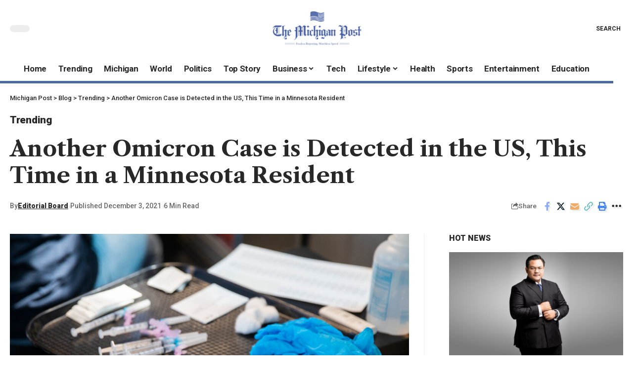

--- FILE ---
content_type: text/html; charset=UTF-8
request_url: https://michigan-post.com/another-omicron-case-is-detected-in-the-us-this-time-in-a-minnesota-resident/
body_size: 26439
content:
<!DOCTYPE html><html lang="en-US" prefix="og: https://ogp.me/ns#"><head><script data-no-optimize="1">var litespeed_docref=sessionStorage.getItem("litespeed_docref");litespeed_docref&&(Object.defineProperty(document,"referrer",{get:function(){return litespeed_docref}}),sessionStorage.removeItem("litespeed_docref"));</script> <meta charset="UTF-8" /><meta http-equiv="X-UA-Compatible" content="IE=edge" /><meta name="viewport" content="width=device-width, initial-scale=1.0" /><link rel="profile" href="https://gmpg.org/xfn/11" /><title>Another Omicron Case is Detected in the US, This Time in a Minnesota Resident | Michigan Post</title><meta name="description" content="Know more about Another Omicron Case is Detected in the US, This Time in a Minnesota Resident only at Michigan Post"/><meta name="robots" content="follow, index, max-snippet:-1, max-video-preview:-1, max-image-preview:large"/><link rel="preconnect" href="https://fonts.gstatic.com" crossorigin><link rel="preload" as="style" onload="this.onload=null;this.rel='stylesheet'" id="rb-preload-gfonts" href="https://fonts.googleapis.com/css?family=Playfair+Display%3A400%2C500%2C600%2C700%2C800%2C900%2C400italic%2C500italic%2C600italic%2C700italic%2C800italic%2C900italic%7CLibre+Caslon+Text%3A700%2C400italic%2C400%7CRoboto%3A900%2C500%2C400%2C700%7COxygen%3A400%2C700%7CEncode+Sans+Condensed%3A400%2C500%2C600%2C700%2C800&amp;display=swap" crossorigin><noscript><link rel="stylesheet" href="https://fonts.googleapis.com/css?family=Playfair+Display%3A400%2C500%2C600%2C700%2C800%2C900%2C400italic%2C500italic%2C600italic%2C700italic%2C800italic%2C900italic%7CLibre+Caslon+Text%3A700%2C400italic%2C400%7CRoboto%3A900%2C500%2C400%2C700%7COxygen%3A400%2C700%7CEncode+Sans+Condensed%3A400%2C500%2C600%2C700%2C800&amp;display=swap"></noscript><link rel="canonical" href="https://michigan-post.com/another-omicron-case-is-detected-in-the-us-this-time-in-a-minnesota-resident/" /><meta property="og:locale" content="en_US" /><meta property="og:type" content="article" /><meta property="og:title" content="Another Omicron Case is Detected in the US, This Time in a Minnesota Resident | Michigan Post" /><meta property="og:description" content="Know more about Another Omicron Case is Detected in the US, This Time in a Minnesota Resident only at Michigan Post" /><meta property="og:url" content="https://michigan-post.com/another-omicron-case-is-detected-in-the-us-this-time-in-a-minnesota-resident/" /><meta property="og:site_name" content="The Michigan Post" /><meta property="article:tag" content="Coronavirus (2019-nCoV)" /><meta property="article:tag" content="Coronavirus Omicron Variant" /><meta property="article:tag" content="Minnesota" /><meta property="article:tag" content="New York City" /><meta property="article:tag" content="The Washington Mail" /><meta property="article:tag" content="Vaccination and Immunization" /><meta property="article:section" content="Trending" /><meta property="og:image" content="https://michigan-post.com/wp-content/uploads/2021/12/another-omicron-case-is-detected-in-the-us-this-time-in-a-minnesota-resident.jpg" /><meta property="og:image:secure_url" content="https://michigan-post.com/wp-content/uploads/2021/12/another-omicron-case-is-detected-in-the-us-this-time-in-a-minnesota-resident.jpg" /><meta property="og:image:width" content="1050" /><meta property="og:image:height" content="550" /><meta property="og:image:alt" content="Another Omicron Case is Detected in the US, This Time in a Minnesota Resident" /><meta property="og:image:type" content="image/jpeg" /><meta property="article:published_time" content="2021-12-03T02:41:30+00:00" /><meta name="twitter:card" content="summary_large_image" /><meta name="twitter:title" content="Another Omicron Case is Detected in the US, This Time in a Minnesota Resident | Michigan Post" /><meta name="twitter:description" content="Know more about Another Omicron Case is Detected in the US, This Time in a Minnesota Resident only at Michigan Post" /><meta name="twitter:image" content="https://michigan-post.com/wp-content/uploads/2021/12/another-omicron-case-is-detected-in-the-us-this-time-in-a-minnesota-resident.jpg" /><meta name="twitter:label1" content="Written by" /><meta name="twitter:data1" content="Editorial Board" /><meta name="twitter:label2" content="Time to read" /><meta name="twitter:data2" content="3 minutes" /> <script type="application/ld+json" class="rank-math-schema">{"@context":"https://schema.org","@graph":[{"@type":"Organization","@id":"https://michigan-post.com/#organization","name":"The Michigan Post","url":"https://michigan-post.com","logo":{"@type":"ImageObject","@id":"https://michigan-post.com/#logo","url":"https://michigan-post.com/wp-content/uploads/2022/02/michigan-post.png","contentUrl":"https://michigan-post.com/wp-content/uploads/2022/02/michigan-post.png","caption":"The Michigan Post","inLanguage":"en-US","width":"246","height":"98"}},{"@type":"WebSite","@id":"https://michigan-post.com/#website","url":"https://michigan-post.com","name":"The Michigan Post","alternateName":"TMP","publisher":{"@id":"https://michigan-post.com/#organization"},"inLanguage":"en-US"},{"@type":"ImageObject","@id":"https://michigan-post.com/wp-content/uploads/2021/12/another-omicron-case-is-detected-in-the-us-this-time-in-a-minnesota-resident.jpg","url":"https://michigan-post.com/wp-content/uploads/2021/12/another-omicron-case-is-detected-in-the-us-this-time-in-a-minnesota-resident.jpg","width":"1050","height":"550","inLanguage":"en-US"},{"@type":"WebPage","@id":"https://michigan-post.com/another-omicron-case-is-detected-in-the-us-this-time-in-a-minnesota-resident/#webpage","url":"https://michigan-post.com/another-omicron-case-is-detected-in-the-us-this-time-in-a-minnesota-resident/","name":"Another Omicron Case is Detected in the US, This Time in a Minnesota Resident | Michigan Post","datePublished":"2021-12-03T02:41:30+00:00","dateModified":"2021-12-03T02:41:30+00:00","isPartOf":{"@id":"https://michigan-post.com/#website"},"primaryImageOfPage":{"@id":"https://michigan-post.com/wp-content/uploads/2021/12/another-omicron-case-is-detected-in-the-us-this-time-in-a-minnesota-resident.jpg"},"inLanguage":"en-US"},{"@type":"Person","@id":"https://michigan-post.com/another-omicron-case-is-detected-in-the-us-this-time-in-a-minnesota-resident/#author","name":"Editorial Board","image":{"@type":"ImageObject","@id":"https://michigan-post.com/wp-content/litespeed/avatar/536da21345fd41ce4d880c59e942b821.jpg?ver=1769575704","url":"https://michigan-post.com/wp-content/litespeed/avatar/536da21345fd41ce4d880c59e942b821.jpg?ver=1769575704","caption":"Editorial Board","inLanguage":"en-US"},"sameAs":["https://michigan-post.com"],"worksFor":{"@id":"https://michigan-post.com/#organization"}},{"@type":"BlogPosting","headline":"Another Omicron Case is Detected in the US, This Time in a Minnesota Resident | Michigan Post","datePublished":"2021-12-03T02:41:30+00:00","dateModified":"2021-12-03T02:41:30+00:00","author":{"@id":"https://michigan-post.com/another-omicron-case-is-detected-in-the-us-this-time-in-a-minnesota-resident/#author","name":"Editorial Board"},"publisher":{"@id":"https://michigan-post.com/#organization"},"description":"Know more about Another Omicron Case is Detected in the US, This Time in a Minnesota Resident only at Michigan Post","name":"Another Omicron Case is Detected in the US, This Time in a Minnesota Resident | Michigan Post","@id":"https://michigan-post.com/another-omicron-case-is-detected-in-the-us-this-time-in-a-minnesota-resident/#richSnippet","isPartOf":{"@id":"https://michigan-post.com/another-omicron-case-is-detected-in-the-us-this-time-in-a-minnesota-resident/#webpage"},"image":{"@id":"https://michigan-post.com/wp-content/uploads/2021/12/another-omicron-case-is-detected-in-the-us-this-time-in-a-minnesota-resident.jpg"},"inLanguage":"en-US","mainEntityOfPage":{"@id":"https://michigan-post.com/another-omicron-case-is-detected-in-the-us-this-time-in-a-minnesota-resident/#webpage"}}]}</script> <link rel="alternate" type="application/rss+xml" title="Michigan Post &raquo; Feed" href="https://michigan-post.com/feed/" /><link rel="alternate" title="oEmbed (JSON)" type="application/json+oembed" href="https://michigan-post.com/wp-json/oembed/1.0/embed?url=https%3A%2F%2Fmichigan-post.com%2Fanother-omicron-case-is-detected-in-the-us-this-time-in-a-minnesota-resident%2F" /><link rel="alternate" title="oEmbed (XML)" type="text/xml+oembed" href="https://michigan-post.com/wp-json/oembed/1.0/embed?url=https%3A%2F%2Fmichigan-post.com%2Fanother-omicron-case-is-detected-in-the-us-this-time-in-a-minnesota-resident%2F&#038;format=xml" /> <script type="application/ld+json">{
    "@context": "https://schema.org",
    "@type": "Organization",
    "legalName": "Michigan Post",
    "url": "https://michigan-post.com/",
    "logo": "https://michigan-post.com/wp-content/uploads/2022/02/michigan-post-e1727352800892.png",
    "sameAs": [
        "https://foxiz.themeruby.com/quantum/feed/"
    ]
}</script> <style id='wp-img-auto-sizes-contain-inline-css'>img:is([sizes=auto i],[sizes^="auto," i]){contain-intrinsic-size:3000px 1500px}
/*# sourceURL=wp-img-auto-sizes-contain-inline-css */</style><link data-optimized="2" rel="stylesheet" href="https://michigan-post.com/wp-content/litespeed/css/42ed59214a1b7ee5b7b688c107e60849.css?ver=f5a05" /><style id='classic-theme-styles-inline-css'>/*! This file is auto-generated */
.wp-block-button__link{color:#fff;background-color:#32373c;border-radius:9999px;box-shadow:none;text-decoration:none;padding:calc(.667em + 2px) calc(1.333em + 2px);font-size:1.125em}.wp-block-file__button{background:#32373c;color:#fff;text-decoration:none}
/*# sourceURL=/wp-includes/css/classic-themes.min.css */</style><style id='global-styles-inline-css'>:root{--wp--preset--aspect-ratio--square: 1;--wp--preset--aspect-ratio--4-3: 4/3;--wp--preset--aspect-ratio--3-4: 3/4;--wp--preset--aspect-ratio--3-2: 3/2;--wp--preset--aspect-ratio--2-3: 2/3;--wp--preset--aspect-ratio--16-9: 16/9;--wp--preset--aspect-ratio--9-16: 9/16;--wp--preset--color--black: #000000;--wp--preset--color--cyan-bluish-gray: #abb8c3;--wp--preset--color--white: #ffffff;--wp--preset--color--pale-pink: #f78da7;--wp--preset--color--vivid-red: #cf2e2e;--wp--preset--color--luminous-vivid-orange: #ff6900;--wp--preset--color--luminous-vivid-amber: #fcb900;--wp--preset--color--light-green-cyan: #7bdcb5;--wp--preset--color--vivid-green-cyan: #00d084;--wp--preset--color--pale-cyan-blue: #8ed1fc;--wp--preset--color--vivid-cyan-blue: #0693e3;--wp--preset--color--vivid-purple: #9b51e0;--wp--preset--gradient--vivid-cyan-blue-to-vivid-purple: linear-gradient(135deg,rgb(6,147,227) 0%,rgb(155,81,224) 100%);--wp--preset--gradient--light-green-cyan-to-vivid-green-cyan: linear-gradient(135deg,rgb(122,220,180) 0%,rgb(0,208,130) 100%);--wp--preset--gradient--luminous-vivid-amber-to-luminous-vivid-orange: linear-gradient(135deg,rgb(252,185,0) 0%,rgb(255,105,0) 100%);--wp--preset--gradient--luminous-vivid-orange-to-vivid-red: linear-gradient(135deg,rgb(255,105,0) 0%,rgb(207,46,46) 100%);--wp--preset--gradient--very-light-gray-to-cyan-bluish-gray: linear-gradient(135deg,rgb(238,238,238) 0%,rgb(169,184,195) 100%);--wp--preset--gradient--cool-to-warm-spectrum: linear-gradient(135deg,rgb(74,234,220) 0%,rgb(151,120,209) 20%,rgb(207,42,186) 40%,rgb(238,44,130) 60%,rgb(251,105,98) 80%,rgb(254,248,76) 100%);--wp--preset--gradient--blush-light-purple: linear-gradient(135deg,rgb(255,206,236) 0%,rgb(152,150,240) 100%);--wp--preset--gradient--blush-bordeaux: linear-gradient(135deg,rgb(254,205,165) 0%,rgb(254,45,45) 50%,rgb(107,0,62) 100%);--wp--preset--gradient--luminous-dusk: linear-gradient(135deg,rgb(255,203,112) 0%,rgb(199,81,192) 50%,rgb(65,88,208) 100%);--wp--preset--gradient--pale-ocean: linear-gradient(135deg,rgb(255,245,203) 0%,rgb(182,227,212) 50%,rgb(51,167,181) 100%);--wp--preset--gradient--electric-grass: linear-gradient(135deg,rgb(202,248,128) 0%,rgb(113,206,126) 100%);--wp--preset--gradient--midnight: linear-gradient(135deg,rgb(2,3,129) 0%,rgb(40,116,252) 100%);--wp--preset--font-size--small: 13px;--wp--preset--font-size--medium: 20px;--wp--preset--font-size--large: 36px;--wp--preset--font-size--x-large: 42px;--wp--preset--spacing--20: 0.44rem;--wp--preset--spacing--30: 0.67rem;--wp--preset--spacing--40: 1rem;--wp--preset--spacing--50: 1.5rem;--wp--preset--spacing--60: 2.25rem;--wp--preset--spacing--70: 3.38rem;--wp--preset--spacing--80: 5.06rem;--wp--preset--shadow--natural: 6px 6px 9px rgba(0, 0, 0, 0.2);--wp--preset--shadow--deep: 12px 12px 50px rgba(0, 0, 0, 0.4);--wp--preset--shadow--sharp: 6px 6px 0px rgba(0, 0, 0, 0.2);--wp--preset--shadow--outlined: 6px 6px 0px -3px rgb(255, 255, 255), 6px 6px rgb(0, 0, 0);--wp--preset--shadow--crisp: 6px 6px 0px rgb(0, 0, 0);}:where(.is-layout-flex){gap: 0.5em;}:where(.is-layout-grid){gap: 0.5em;}body .is-layout-flex{display: flex;}.is-layout-flex{flex-wrap: wrap;align-items: center;}.is-layout-flex > :is(*, div){margin: 0;}body .is-layout-grid{display: grid;}.is-layout-grid > :is(*, div){margin: 0;}:where(.wp-block-columns.is-layout-flex){gap: 2em;}:where(.wp-block-columns.is-layout-grid){gap: 2em;}:where(.wp-block-post-template.is-layout-flex){gap: 1.25em;}:where(.wp-block-post-template.is-layout-grid){gap: 1.25em;}.has-black-color{color: var(--wp--preset--color--black) !important;}.has-cyan-bluish-gray-color{color: var(--wp--preset--color--cyan-bluish-gray) !important;}.has-white-color{color: var(--wp--preset--color--white) !important;}.has-pale-pink-color{color: var(--wp--preset--color--pale-pink) !important;}.has-vivid-red-color{color: var(--wp--preset--color--vivid-red) !important;}.has-luminous-vivid-orange-color{color: var(--wp--preset--color--luminous-vivid-orange) !important;}.has-luminous-vivid-amber-color{color: var(--wp--preset--color--luminous-vivid-amber) !important;}.has-light-green-cyan-color{color: var(--wp--preset--color--light-green-cyan) !important;}.has-vivid-green-cyan-color{color: var(--wp--preset--color--vivid-green-cyan) !important;}.has-pale-cyan-blue-color{color: var(--wp--preset--color--pale-cyan-blue) !important;}.has-vivid-cyan-blue-color{color: var(--wp--preset--color--vivid-cyan-blue) !important;}.has-vivid-purple-color{color: var(--wp--preset--color--vivid-purple) !important;}.has-black-background-color{background-color: var(--wp--preset--color--black) !important;}.has-cyan-bluish-gray-background-color{background-color: var(--wp--preset--color--cyan-bluish-gray) !important;}.has-white-background-color{background-color: var(--wp--preset--color--white) !important;}.has-pale-pink-background-color{background-color: var(--wp--preset--color--pale-pink) !important;}.has-vivid-red-background-color{background-color: var(--wp--preset--color--vivid-red) !important;}.has-luminous-vivid-orange-background-color{background-color: var(--wp--preset--color--luminous-vivid-orange) !important;}.has-luminous-vivid-amber-background-color{background-color: var(--wp--preset--color--luminous-vivid-amber) !important;}.has-light-green-cyan-background-color{background-color: var(--wp--preset--color--light-green-cyan) !important;}.has-vivid-green-cyan-background-color{background-color: var(--wp--preset--color--vivid-green-cyan) !important;}.has-pale-cyan-blue-background-color{background-color: var(--wp--preset--color--pale-cyan-blue) !important;}.has-vivid-cyan-blue-background-color{background-color: var(--wp--preset--color--vivid-cyan-blue) !important;}.has-vivid-purple-background-color{background-color: var(--wp--preset--color--vivid-purple) !important;}.has-black-border-color{border-color: var(--wp--preset--color--black) !important;}.has-cyan-bluish-gray-border-color{border-color: var(--wp--preset--color--cyan-bluish-gray) !important;}.has-white-border-color{border-color: var(--wp--preset--color--white) !important;}.has-pale-pink-border-color{border-color: var(--wp--preset--color--pale-pink) !important;}.has-vivid-red-border-color{border-color: var(--wp--preset--color--vivid-red) !important;}.has-luminous-vivid-orange-border-color{border-color: var(--wp--preset--color--luminous-vivid-orange) !important;}.has-luminous-vivid-amber-border-color{border-color: var(--wp--preset--color--luminous-vivid-amber) !important;}.has-light-green-cyan-border-color{border-color: var(--wp--preset--color--light-green-cyan) !important;}.has-vivid-green-cyan-border-color{border-color: var(--wp--preset--color--vivid-green-cyan) !important;}.has-pale-cyan-blue-border-color{border-color: var(--wp--preset--color--pale-cyan-blue) !important;}.has-vivid-cyan-blue-border-color{border-color: var(--wp--preset--color--vivid-cyan-blue) !important;}.has-vivid-purple-border-color{border-color: var(--wp--preset--color--vivid-purple) !important;}.has-vivid-cyan-blue-to-vivid-purple-gradient-background{background: var(--wp--preset--gradient--vivid-cyan-blue-to-vivid-purple) !important;}.has-light-green-cyan-to-vivid-green-cyan-gradient-background{background: var(--wp--preset--gradient--light-green-cyan-to-vivid-green-cyan) !important;}.has-luminous-vivid-amber-to-luminous-vivid-orange-gradient-background{background: var(--wp--preset--gradient--luminous-vivid-amber-to-luminous-vivid-orange) !important;}.has-luminous-vivid-orange-to-vivid-red-gradient-background{background: var(--wp--preset--gradient--luminous-vivid-orange-to-vivid-red) !important;}.has-very-light-gray-to-cyan-bluish-gray-gradient-background{background: var(--wp--preset--gradient--very-light-gray-to-cyan-bluish-gray) !important;}.has-cool-to-warm-spectrum-gradient-background{background: var(--wp--preset--gradient--cool-to-warm-spectrum) !important;}.has-blush-light-purple-gradient-background{background: var(--wp--preset--gradient--blush-light-purple) !important;}.has-blush-bordeaux-gradient-background{background: var(--wp--preset--gradient--blush-bordeaux) !important;}.has-luminous-dusk-gradient-background{background: var(--wp--preset--gradient--luminous-dusk) !important;}.has-pale-ocean-gradient-background{background: var(--wp--preset--gradient--pale-ocean) !important;}.has-electric-grass-gradient-background{background: var(--wp--preset--gradient--electric-grass) !important;}.has-midnight-gradient-background{background: var(--wp--preset--gradient--midnight) !important;}.has-small-font-size{font-size: var(--wp--preset--font-size--small) !important;}.has-medium-font-size{font-size: var(--wp--preset--font-size--medium) !important;}.has-large-font-size{font-size: var(--wp--preset--font-size--large) !important;}.has-x-large-font-size{font-size: var(--wp--preset--font-size--x-large) !important;}
:where(.wp-block-post-template.is-layout-flex){gap: 1.25em;}:where(.wp-block-post-template.is-layout-grid){gap: 1.25em;}
:where(.wp-block-term-template.is-layout-flex){gap: 1.25em;}:where(.wp-block-term-template.is-layout-grid){gap: 1.25em;}
:where(.wp-block-columns.is-layout-flex){gap: 2em;}:where(.wp-block-columns.is-layout-grid){gap: 2em;}
:root :where(.wp-block-pullquote){font-size: 1.5em;line-height: 1.6;}
/*# sourceURL=global-styles-inline-css */</style><style id='foxiz-style-inline-css'>:root {--body-family:Playfair Display;--body-fweight:400;--body-fsize:17px;--h1-family:Libre Caslon Text;--h1-fweight:700;--h2-family:Libre Caslon Text;--h2-fweight:700;--h3-family:Libre Caslon Text;--h3-fweight:700;--h4-family:Libre Caslon Text;--h4-fweight:700;--h5-family:Libre Caslon Text;--h5-fweight:700;--h6-family:Libre Caslon Text;--h6-fweight:700;--cat-family:Roboto;--cat-fweight:900;--cat-transform:inherit;--cat-fsize:16px;--cat-fspace:-0.01875em;--meta-family:Roboto;--meta-fweight:500;--meta-fcolor:#666666;--meta-fsize:12px;--meta-b-family:Roboto;--meta-b-fweight:900;--input-family:Roboto;--input-fweight:400;--btn-family:Roboto;--btn-fweight:700;--menu-family:Roboto;--menu-fweight:700;--submenu-family:Roboto;--submenu-fweight:700;--dwidgets-family:Roboto;--dwidgets-fweight:700;--dwidgets-fsize:15px;--headline-family:Libre Caslon Text;--headline-fweight:700;--tagline-family:Roboto;--tagline-fweight:700;--tagline-fsize:22px;--heading-family:Roboto;--heading-fweight:900;--subheading-family:Libre Caslon Text;--subheading-fweight:400;--quote-family:Libre Caslon Text;--quote-fweight:400;--quote-fstyle:italic;--excerpt-family:Roboto;--excerpt-fweight:400;--bcrumb-family:Roboto;--bcrumb-fweight:500;--excerpt-fsize : 16px;--tagline-s-fsize : 22px;}@media (max-width: 1024px) {body {--cat-fsize : 14px;--excerpt-fsize : 14px;--dwidgets-fsize : 14px;--tagline-fsize : 18px;--tagline-s-fsize : 18px;}}@media (max-width: 767px) {body {--cat-fsize : 13px;--excerpt-fsize : 14px;--dwidgets-fsize : 14px;--tagline-fsize : 16px;--tagline-s-fsize : 16px;}}:root {--g-color :#455d9f;--g-color-90 :#455d9fe6;}[data-theme="dark"], .light-scheme {--solid-white :#000000;--meta-fcolor :#ffffff;--meta-b-fcolor :#ffffff;}[data-theme="dark"].is-hd-4 {--nav-bg: #191c20;--nav-bg-from: #191c20;--nav-bg-to: #191c20;}[data-theme="dark"].is-hd-5, [data-theme="dark"].is-hd-5:not(.sticky-on) {--nav-bg: #191c20;--nav-bg-from: #191c20;--nav-bg-to: #191c20;}:root {--mbnav-bg: #ffffff;--mbnav-bg-from: #ffffff;--mbnav-bg-to: #ffffff;--submbnav-bg: #000000;--submbnav-bg-from: #000000;--submbnav-bg-to: #4969a0;--submbnav-color :#ffffff;--submbnav-color-10 :#ffffff1a;}[data-theme="dark"] {--mbnav-bg: #000000;--mbnav-bg-from: #000000;--mbnav-bg-to: #4969a0;}:root {--round-3 :0px;--round-5 :0px;--round-7 :0px;--hyperlink-line-color :var(--g-color);--mbnav-height :62px;--s-content-width : 760px;--max-width-wo-sb : 840px;--s10-feat-ratio :45%;--s11-feat-ratio :45%;}.p-readmore { font-family:Roboto;font-weight:700;}.mobile-menu > li > a  { font-family:Roboto;font-weight:700;}.mobile-menu .sub-menu a, .logged-mobile-menu a { font-family:Roboto;font-weight:700;}.mobile-qview a { font-family:Roboto;font-weight:700;}.search-header:before { background-repeat : no-repeat;background-size : cover;background-image : url(https://foxiz.themeruby.com/quantum/wp-content/uploads/sites/3/2022/12/bgs.png);background-attachment : scroll;background-position : center center;}[data-theme="dark"] .search-header:before { background-repeat : no-repeat;background-size : cover;background-attachment : scroll;background-position : center center;}.footer-has-bg { background-color : #0000000a;}[data-theme="dark"] .footer-has-bg { background-color : #16181c;}#amp-mobile-version-switcher { display: none; }.search-icon-svg { -webkit-mask-image: url(https://foxiz.themeruby.com/quantum/wp-content/uploads/sites/3/2022/12/search.svg);mask-image: url(https://foxiz.themeruby.com/quantum/wp-content/uploads/sites/3/2022/12/search.svg); }.mobile-menu .sub-menu > * {flex: 0 0 100%}.menu-item-29735 span.menu-sub-title { color: #fff !important;}.menu-item-29735 span.menu-sub-title { background-color: #ff6552;}.menu-item-29738 span.menu-sub-title { color: #fff !important;}.menu-item-29738 span.menu-sub-title { background-color: #56ca71;}[data-theme="dark"] .menu-item-29738 span.menu-sub-title { color: #fff !important;}[data-theme="dark"] .menu-item-29738 span.menu-sub-title { background-color: #56ca71;}
/*# sourceURL=foxiz-style-inline-css */</style> <script type="litespeed/javascript" data-src="https://michigan-post.com/wp-includes/js/jquery/jquery.min.js" id="jquery-core-js"></script> <link rel="preload" href="https://michigan-post.com/wp-content/themes/foxiz/assets/fonts/icons.woff2?2.3" as="font" type="font/woff2" crossorigin="anonymous"><link rel="https://api.w.org/" href="https://michigan-post.com/wp-json/" /><link rel="alternate" title="JSON" type="application/json" href="https://michigan-post.com/wp-json/wp/v2/posts/20068" /><link rel="EditURI" type="application/rsd+xml" title="RSD" href="https://michigan-post.com/xmlrpc.php?rsd" /><meta name="generator" content="WordPress 6.9" /><link rel='shortlink' href='https://michigan-post.com/?p=20068' /><link rel='dns-prefetch' href='https://i0.wp.com/'><link rel='preconnect' href='https://i0.wp.com/' crossorigin><link rel='dns-prefetch' href='https://i1.wp.com/'><link rel='preconnect' href='https://i1.wp.com/' crossorigin><link rel='dns-prefetch' href='https://i2.wp.com/'><link rel='preconnect' href='https://i2.wp.com/' crossorigin><link rel='dns-prefetch' href='https://i3.wp.com/'><link rel='preconnect' href='https://i3.wp.com/' crossorigin><meta name="generator" content="Elementor 3.34.4; features: additional_custom_breakpoints; settings: css_print_method-external, google_font-enabled, font_display-swap"> <script type="application/ld+json">{
    "@context": "https://schema.org",
    "@type": "WebSite",
    "@id": "https://michigan-post.com/#website",
    "url": "https://michigan-post.com/",
    "name": "Michigan Post",
    "potentialAction": {
        "@type": "SearchAction",
        "target": "https://michigan-post.com/?s={search_term_string}",
        "query-input": "required name=search_term_string"
    }
}</script> <style>.e-con.e-parent:nth-of-type(n+4):not(.e-lazyloaded):not(.e-no-lazyload),
				.e-con.e-parent:nth-of-type(n+4):not(.e-lazyloaded):not(.e-no-lazyload) * {
					background-image: none !important;
				}
				@media screen and (max-height: 1024px) {
					.e-con.e-parent:nth-of-type(n+3):not(.e-lazyloaded):not(.e-no-lazyload),
					.e-con.e-parent:nth-of-type(n+3):not(.e-lazyloaded):not(.e-no-lazyload) * {
						background-image: none !important;
					}
				}
				@media screen and (max-height: 640px) {
					.e-con.e-parent:nth-of-type(n+2):not(.e-lazyloaded):not(.e-no-lazyload),
					.e-con.e-parent:nth-of-type(n+2):not(.e-lazyloaded):not(.e-no-lazyload) * {
						background-image: none !important;
					}
				}</style> <script type="application/ld+json">{"@context":"http://schema.org","@type":"BreadcrumbList","itemListElement":[{"@type":"ListItem","position":4,"item":{"@id":"https://michigan-post.com/another-omicron-case-is-detected-in-the-us-this-time-in-a-minnesota-resident/","name":"Another Omicron Case is Detected in the US, This Time in a Minnesota Resident"}},{"@type":"ListItem","position":3,"item":{"@id":"https://michigan-post.com/trending/","name":"Trending"}},{"@type":"ListItem","position":2,"item":{"@id":"https://michigan-post.com/blog-4/","name":"Blog"}},{"@type":"ListItem","position":1,"item":{"@id":"https://michigan-post.com","name":"Michigan Post"}}]}</script> <link rel="icon" href="https://michigan-post.com/wp-content/uploads/2022/02/michigan-post-symbol-150x150.png" sizes="32x32" /><link rel="icon" href="https://michigan-post.com/wp-content/uploads/2022/02/michigan-post-symbol.png" sizes="192x192" /><link rel="apple-touch-icon" href="https://michigan-post.com/wp-content/uploads/2022/02/michigan-post-symbol.png" /><meta name="msapplication-TileImage" content="https://michigan-post.com/wp-content/uploads/2022/02/michigan-post-symbol.png" /><link rel="preload" as="image" href="https://i3.wp.com/e3.365dm.com/25/12/1920x1080/skynews-london-stock-exchange_7114203.jpg?20251218155600&#038;w=150&#038;resize=150,150&#038;ssl=1"></head><body class="wp-singular post-template-default single single-post postid-20068 single-format-standard wp-embed-responsive wp-theme-foxiz personalized-all elementor-default elementor-kit-29432 menu-ani-3 hover-ani-3 btn-ani-1 is-rm-1 lmeta-dot loader-1 is-hd-rb_template is-standard-1 is-mstick yes-tstick is-backtop " data-theme="default"><div class="site-outer"><div id="site-header" class="header-wrap rb-section header-template"><aside id="rb-privacy" class="privacy-bar privacy-bottom privacy-wide"><div class="privacy-inner"><div class="privacy-content">We collect cookies to analyze our website traffic and performance; we never collect any personal data.<a href="https://michigan-post.com/cookie-settings/">Cookies Policy</a></div><div class="privacy-dismiss"><a id="privacy-trigger" href="#" class="privacy-dismiss-btn is-btn"><span>Accept</span></a></div></div></aside><div class="reading-indicator"><span id="reading-progress"></span></div><div class="navbar-outer navbar-template-outer"><div id="header-template-holder"><div class="header-template-inner"><div data-elementor-type="wp-post" data-elementor-id="2814" class="elementor elementor-2814"><section class="elementor-section elementor-top-section elementor-element elementor-element-73a281e elementor-section-content-middle elementor-section-boxed elementor-section-height-default elementor-section-height-default" data-id="73a281e" data-element_type="section"><div class="elementor-container elementor-column-gap-custom"><div class="elementor-column elementor-col-33 elementor-top-column elementor-element elementor-element-8e63926" data-id="8e63926" data-element_type="column"><div class="elementor-widget-wrap elementor-element-populated"><div class="elementor-element elementor-element-e9e5a64 elementor-widget elementor-widget-foxiz-dark-mode-toggle" data-id="e9e5a64" data-element_type="widget" data-widget_type="foxiz-dark-mode-toggle.default"><div class="elementor-widget-container"><div class="dark-mode-toggle-wrap"><div class="dark-mode-toggle">
<span class="dark-mode-slide">
<i class="dark-mode-slide-btn mode-icon-dark" data-title="Switch to Light"><svg class="svg-icon svg-mode-dark" aria-hidden="true" role="img" focusable="false" xmlns="http://www.w3.org/2000/svg" viewBox="0 0 512 512"><path fill="currentColor" d="M507.681,209.011c-1.297-6.991-7.324-12.111-14.433-12.262c-7.104-0.122-13.347,4.711-14.936,11.643 c-15.26,66.497-73.643,112.94-141.978,112.94c-80.321,0-145.667-65.346-145.667-145.666c0-68.335,46.443-126.718,112.942-141.976 c6.93-1.59,11.791-7.826,11.643-14.934c-0.149-7.108-5.269-13.136-12.259-14.434C287.546,1.454,271.735,0,256,0 C187.62,0,123.333,26.629,74.98,74.981C26.628,123.333,0,187.62,0,256s26.628,132.667,74.98,181.019 C123.333,485.371,187.62,512,256,512s132.667-26.629,181.02-74.981C485.372,388.667,512,324.38,512,256 C512,240.278,510.546,224.469,507.681,209.011z" /></svg></i>
<i class="dark-mode-slide-btn mode-icon-default" data-title="Switch to Dark"><svg class="svg-icon svg-mode-light" aria-hidden="true" role="img" focusable="false" xmlns="http://www.w3.org/2000/svg" viewBox="0 0 232.447 232.447"><path fill="currentColor" d="M116.211,194.8c-4.143,0-7.5,3.357-7.5,7.5v22.643c0,4.143,3.357,7.5,7.5,7.5s7.5-3.357,7.5-7.5V202.3 C123.711,198.157,120.354,194.8,116.211,194.8z" /><path fill="currentColor" d="M116.211,37.645c4.143,0,7.5-3.357,7.5-7.5V7.505c0-4.143-3.357-7.5-7.5-7.5s-7.5,3.357-7.5,7.5v22.641 C108.711,34.288,112.068,37.645,116.211,37.645z" /><path fill="currentColor" d="M50.054,171.78l-16.016,16.008c-2.93,2.929-2.931,7.677-0.003,10.606c1.465,1.466,3.385,2.198,5.305,2.198 c1.919,0,3.838-0.731,5.302-2.195l16.016-16.008c2.93-2.929,2.931-7.677,0.003-10.606C57.731,168.852,52.982,168.851,50.054,171.78 z" /><path fill="currentColor" d="M177.083,62.852c1.919,0,3.838-0.731,5.302-2.195L198.4,44.649c2.93-2.929,2.931-7.677,0.003-10.606 c-2.93-2.932-7.679-2.931-10.607-0.003l-16.016,16.008c-2.93,2.929-2.931,7.677-0.003,10.607 C173.243,62.12,175.163,62.852,177.083,62.852z" /><path fill="currentColor" d="M37.645,116.224c0-4.143-3.357-7.5-7.5-7.5H7.5c-4.143,0-7.5,3.357-7.5,7.5s3.357,7.5,7.5,7.5h22.645 C34.287,123.724,37.645,120.366,37.645,116.224z" /><path fill="currentColor" d="M224.947,108.724h-22.652c-4.143,0-7.5,3.357-7.5,7.5s3.357,7.5,7.5,7.5h22.652c4.143,0,7.5-3.357,7.5-7.5 S229.09,108.724,224.947,108.724z" /><path fill="currentColor" d="M50.052,60.655c1.465,1.465,3.384,2.197,5.304,2.197c1.919,0,3.839-0.732,5.303-2.196c2.93-2.929,2.93-7.678,0.001-10.606 L44.652,34.042c-2.93-2.93-7.679-2.929-10.606-0.001c-2.93,2.929-2.93,7.678-0.001,10.606L50.052,60.655z" /><path fill="currentColor" d="M182.395,171.782c-2.93-2.929-7.679-2.93-10.606-0.001c-2.93,2.929-2.93,7.678-0.001,10.607l16.007,16.008 c1.465,1.465,3.384,2.197,5.304,2.197c1.919,0,3.839-0.732,5.303-2.196c2.93-2.929,2.93-7.678,0.001-10.607L182.395,171.782z" /><path fill="currentColor" d="M116.22,48.7c-37.232,0-67.523,30.291-67.523,67.523s30.291,67.523,67.523,67.523s67.522-30.291,67.522-67.523 S153.452,48.7,116.22,48.7z M116.22,168.747c-28.962,0-52.523-23.561-52.523-52.523S87.258,63.7,116.22,63.7 c28.961,0,52.522,23.562,52.522,52.523S145.181,168.747,116.22,168.747z" /></svg></i>
</span></div></div></div></div></div></div><div class="elementor-column elementor-col-33 elementor-top-column elementor-element elementor-element-0c95c8e" data-id="0c95c8e" data-element_type="column"><div class="elementor-widget-wrap elementor-element-populated"><div class="elementor-element elementor-element-b054d0a elementor-widget elementor-widget-foxiz-logo" data-id="b054d0a" data-element_type="widget" data-widget_type="foxiz-logo.default"><div class="elementor-widget-container"><div class="the-logo">
<a href="https://michigan-post.com/">
<img data-lazyloaded="1" src="[data-uri]" loading="eager" decoding="async" data-mode="default" width="246" height="98" data-src="https://michigan-post.com/wp-content/uploads/2022/02/michigan-post-e1727352800892.png" alt="Michigan Post"/>
<img data-lazyloaded="1" src="[data-uri]" loading="eager" decoding="async" data-mode="dark" width="246" height="98" data-src="https://michigan-post.com/wp-content/uploads/2024/10/Michigan-Post-Powered-By-Enspirers-2.png" alt=""/>
</a></div></div></div></div></div><div class="elementor-column elementor-col-33 elementor-top-column elementor-element elementor-element-b701cbb" data-id="b701cbb" data-element_type="column"><div class="elementor-widget-wrap elementor-element-populated"><div class="elementor-element elementor-element-74a8a98 elementor-widget__width-auto elementor-widget elementor-widget-foxiz-search-icon" data-id="74a8a98" data-element_type="widget" data-widget_type="foxiz-search-icon.default"><div class="elementor-widget-container"><div class="wnav-holder w-header-search header-dropdown-outer">
<a href="#" data-title="Search" class="icon-holder header-element search-btn search-trigger has-label" aria-label="search">
<span class="search-icon-svg"></span>									<span class="header-search-label meta-text">Search</span>
</a><div class="header-dropdown"><div class="header-search-form is-icon-layout"><form method="get" action="https://michigan-post.com/" class="rb-search-form live-search-form"  data-search="post" data-limit="0" data-follow="0" data-tax="category" data-dsource="0"  data-ptype=""><div class="search-form-inner"><span class="search-icon"><span class="search-icon-svg"></span></span><span class="search-text"><input type="text" class="field" placeholder="Search Headlines, News..." value="" name="s"/></span><span class="rb-search-submit"><input type="submit" value="Search"/><i class="rbi rbi-cright" aria-hidden="true"></i></span><span class="live-search-animation rb-loader"></span></div><div class="live-search-response"></div></form></div></div></div></div></div></div></div></div></section><section class="elementor-section elementor-top-section elementor-element elementor-element-d9b69d7 e-section-sticky is-smart-sticky elementor-section-boxed elementor-section-height-default elementor-section-height-default" data-id="d9b69d7" data-element_type="section" data-settings="{&quot;background_background&quot;:&quot;classic&quot;,&quot;header_sticky&quot;:&quot;section-sticky&quot;}"><div class="elementor-container elementor-column-gap-no"><div class="elementor-column elementor-col-100 elementor-top-column elementor-element elementor-element-69ae02b" data-id="69ae02b" data-element_type="column"><div class="elementor-widget-wrap elementor-element-populated"><div class="elementor-element elementor-element-52c13a3 elementor-widget__width-auto is-divider-none elementor-widget elementor-widget-foxiz-navigation" data-id="52c13a3" data-element_type="widget" data-widget_type="foxiz-navigation.default"><div class="elementor-widget-container"><nav id="site-navigation" class="main-menu-wrap template-menu" aria-label="main menu"><ul id="menu-main-menu" class="main-menu rb-menu large-menu" itemscope itemtype="https://www.schema.org/SiteNavigationElement"><li id="menu-item-27308" class="menu-item menu-item-type-post_type menu-item-object-page menu-item-27308"><a href="https://michigan-post.com/home/"><span>Home</span></a></li><li id="menu-item-27323" class="menu-item menu-item-type-taxonomy menu-item-object-category current-post-ancestor current-menu-parent current-post-parent menu-item-27323"><a href="https://michigan-post.com/trending/"><span>Trending</span></a></li><li id="menu-item-27318" class="menu-item menu-item-type-taxonomy menu-item-object-category menu-item-27318"><a href="https://michigan-post.com/michigan/"><span>Michigan</span></a></li><li id="menu-item-27324" class="menu-item menu-item-type-taxonomy menu-item-object-category menu-item-27324"><a href="https://michigan-post.com/world/"><span>World</span></a></li><li id="menu-item-27319" class="menu-item menu-item-type-taxonomy menu-item-object-category menu-item-27319"><a href="https://michigan-post.com/politics/"><span>Politics</span></a></li><li id="menu-item-27322" class="menu-item menu-item-type-taxonomy menu-item-object-category menu-item-27322"><a href="https://michigan-post.com/topstory/"><span>Top Story</span></a></li><li id="menu-item-27325" class="menu-item menu-item-type-custom menu-item-object-custom menu-item-has-children menu-item-27325"><a href="#"><span>Business</span></a><ul class="sub-menu"><li id="menu-item-27311" class="menu-item menu-item-type-taxonomy menu-item-object-category menu-item-27311"><a href="https://michigan-post.com/business/"><span>Business</span></a></li><li id="menu-item-27964" class="menu-item menu-item-type-taxonomy menu-item-object-category menu-item-27964"><a href="https://michigan-post.com/economics/"><span>Economics</span></a></li><li id="menu-item-27966" class="menu-item menu-item-type-taxonomy menu-item-object-category menu-item-27966"><a href="https://michigan-post.com/real-estate/"><span>Real Estate</span></a></li><li id="menu-item-27967" class="menu-item menu-item-type-taxonomy menu-item-object-category menu-item-27967"><a href="https://michigan-post.com/startups/"><span>Startups</span></a></li><li id="menu-item-27310" class="menu-item menu-item-type-taxonomy menu-item-object-category menu-item-27310"><a href="https://michigan-post.com/autos/"><span>Autos</span></a></li><li id="menu-item-27963" class="menu-item menu-item-type-taxonomy menu-item-object-category menu-item-27963"><a href="https://michigan-post.com/crypto-web-3/"><span>Crypto &amp; Web 3</span></a></li></ul></li><li id="menu-item-27321" class="menu-item menu-item-type-taxonomy menu-item-object-category menu-item-27321"><a href="https://michigan-post.com/tech-science/"><span>Tech</span></a></li><li id="menu-item-27326" class="menu-item menu-item-type-custom menu-item-object-custom menu-item-has-children menu-item-27326"><a href="#"><span>Lifestyle</span></a><ul class="sub-menu"><li id="menu-item-27317" class="menu-item menu-item-type-taxonomy menu-item-object-category menu-item-27317"><a href="https://michigan-post.com/lifestyle/"><span>Lifestyle</span></a></li><li id="menu-item-27316" class="menu-item menu-item-type-taxonomy menu-item-object-category menu-item-27316"><a href="https://michigan-post.com/food/"><span>Food</span></a></li><li id="menu-item-27314" class="menu-item menu-item-type-taxonomy menu-item-object-category menu-item-27314"><a href="https://michigan-post.com/fashion-beauty/"><span>Beauty</span></a></li><li id="menu-item-27309" class="menu-item menu-item-type-taxonomy menu-item-object-category menu-item-27309"><a href="https://michigan-post.com/art-books/"><span>Art &amp; Books</span></a></li></ul></li><li id="menu-item-27315" class="menu-item menu-item-type-taxonomy menu-item-object-category menu-item-27315"><a href="https://michigan-post.com/health/"><span>Health</span></a></li><li id="menu-item-27320" class="menu-item menu-item-type-taxonomy menu-item-object-category menu-item-27320"><a href="https://michigan-post.com/sports/"><span>Sports</span></a></li><li id="menu-item-27313" class="menu-item menu-item-type-taxonomy menu-item-object-category menu-item-27313"><a href="https://michigan-post.com/entertainment/"><span>Entertainment</span></a></li><li id="menu-item-27312" class="menu-item menu-item-type-taxonomy menu-item-object-category menu-item-27312"><a href="https://michigan-post.com/education/"><span>Education</span></a></li></ul></nav><div id="s-title-sticky" class="s-title-sticky"><div class="s-title-sticky-left">
<span class="sticky-title-label">Reading:</span>
<span class="h4 sticky-title">Another Omicron Case is Detected in the US, This Time in a Minnesota Resident</span></div><div class="sticky-share-list"><div class="t-shared-header meta-text">
<i class="rbi rbi-share" aria-hidden="true"></i>					<span class="share-label">Share</span></div><div class="sticky-share-list-items effect-fadeout is-color">			<a class="share-action share-trigger icon-facebook" aria-label="Share on Facebook" href="https://www.facebook.com/sharer.php?u=https%3A%2F%2Fmichigan-post.com%2Fanother-omicron-case-is-detected-in-the-us-this-time-in-a-minnesota-resident%2F" data-title="Facebook" data-gravity=n  rel="nofollow"><i class="rbi rbi-facebook" aria-hidden="true"></i></a>
<a class="share-action share-trigger icon-twitter" aria-label="Share on Twitter" href="https://twitter.com/intent/tweet?text=Another+Omicron+Case+is+Detected+in+the+US%2C+This+Time+in+a+Minnesota+Resident&amp;url=https%3A%2F%2Fmichigan-post.com%2Fanother-omicron-case-is-detected-in-the-us-this-time-in-a-minnesota-resident%2F&amp;via=" data-title="Twitter" data-gravity=n  rel="nofollow">
<i class="rbi rbi-twitter" aria-hidden="true"></i></a>			<a class="share-action icon-email" aria-label="Email" href="/cdn-cgi/l/email-protection#[base64]" data-title="Email" data-gravity=n rel="nofollow">
<i class="rbi rbi-email" aria-hidden="true"></i></a>
<a class="share-action icon-copy copy-trigger" aria-label="Copy Link" href="#" data-copied="Copied!" data-link="https://michigan-post.com/another-omicron-case-is-detected-in-the-us-this-time-in-a-minnesota-resident/" rel="nofollow" data-copy="Copy Link" data-gravity=n ><i class="rbi rbi-link-o" aria-hidden="true"></i></a>
<a class="share-action icon-print" aria-label="Print" rel="nofollow" href="javascript:if(window.print)window.print()" data-title="Print" data-gravity=n ><i class="rbi rbi-print" aria-hidden="true"></i></a>
<a class="share-action native-share-trigger more-icon" aria-label="More" href="#" data-link="https://michigan-post.com/another-omicron-case-is-detected-in-the-us-this-time-in-a-minnesota-resident/" data-ptitle="Another Omicron Case is Detected in the US, This Time in a Minnesota Resident" data-title="More"  data-gravity=n  rel="nofollow"><i class="rbi rbi-more" aria-hidden="true"></i></a></div></div></div></div></div></div></div></div></section></div></div><div id="header-mobile" class="header-mobile"><div class="header-mobile-wrap"><div class="mbnav mbnav-center edge-padding"><div class="navbar-left"><div class="mobile-toggle-wrap">
<a href="#" class="mobile-menu-trigger" aria-label="mobile trigger">		<span class="burger-icon"><span></span><span></span><span></span></span>
</a></div><div class="wnav-holder font-resizer">
<a href="#" class="font-resizer-trigger" data-title="Font Resizer"><span class="screen-reader-text">Font Resizer</span><strong>Aa</strong></a></div></div><div class="navbar-center"><div class="mobile-logo-wrap is-image-logo site-branding">
<a href="https://michigan-post.com/" title="Michigan Post">
<img data-lazyloaded="1" src="[data-uri]" class="logo-default" data-mode="default" height="98" width="246" data-src="https://michigan-post.com/wp-content/uploads/2022/02/michigan-post-e1727352800892.png" alt="Michigan Post" decoding="async" loading="eager"><img data-lazyloaded="1" src="[data-uri]" fetchpriority="high" class="logo-dark" data-mode="dark" height="858" width="2131" data-src="https://michigan-post.com/wp-content/uploads/2024/10/Michigan-Post-Powered-By-Enspirers-2.png" alt="Michigan Post" decoding="async" loading="eager">			</a></div></div><div class="navbar-right"><div class="dark-mode-toggle-wrap"><div class="dark-mode-toggle">
<span class="dark-mode-slide">
<i class="dark-mode-slide-btn mode-icon-dark" data-title="Switch to Light"><svg class="svg-icon svg-mode-dark" aria-hidden="true" role="img" focusable="false" xmlns="http://www.w3.org/2000/svg" viewBox="0 0 512 512"><path fill="currentColor" d="M507.681,209.011c-1.297-6.991-7.324-12.111-14.433-12.262c-7.104-0.122-13.347,4.711-14.936,11.643 c-15.26,66.497-73.643,112.94-141.978,112.94c-80.321,0-145.667-65.346-145.667-145.666c0-68.335,46.443-126.718,112.942-141.976 c6.93-1.59,11.791-7.826,11.643-14.934c-0.149-7.108-5.269-13.136-12.259-14.434C287.546,1.454,271.735,0,256,0 C187.62,0,123.333,26.629,74.98,74.981C26.628,123.333,0,187.62,0,256s26.628,132.667,74.98,181.019 C123.333,485.371,187.62,512,256,512s132.667-26.629,181.02-74.981C485.372,388.667,512,324.38,512,256 C512,240.278,510.546,224.469,507.681,209.011z" /></svg></i>
<i class="dark-mode-slide-btn mode-icon-default" data-title="Switch to Dark"><svg class="svg-icon svg-mode-light" aria-hidden="true" role="img" focusable="false" xmlns="http://www.w3.org/2000/svg" viewBox="0 0 232.447 232.447"><path fill="currentColor" d="M116.211,194.8c-4.143,0-7.5,3.357-7.5,7.5v22.643c0,4.143,3.357,7.5,7.5,7.5s7.5-3.357,7.5-7.5V202.3 C123.711,198.157,120.354,194.8,116.211,194.8z" /><path fill="currentColor" d="M116.211,37.645c4.143,0,7.5-3.357,7.5-7.5V7.505c0-4.143-3.357-7.5-7.5-7.5s-7.5,3.357-7.5,7.5v22.641 C108.711,34.288,112.068,37.645,116.211,37.645z" /><path fill="currentColor" d="M50.054,171.78l-16.016,16.008c-2.93,2.929-2.931,7.677-0.003,10.606c1.465,1.466,3.385,2.198,5.305,2.198 c1.919,0,3.838-0.731,5.302-2.195l16.016-16.008c2.93-2.929,2.931-7.677,0.003-10.606C57.731,168.852,52.982,168.851,50.054,171.78 z" /><path fill="currentColor" d="M177.083,62.852c1.919,0,3.838-0.731,5.302-2.195L198.4,44.649c2.93-2.929,2.931-7.677,0.003-10.606 c-2.93-2.932-7.679-2.931-10.607-0.003l-16.016,16.008c-2.93,2.929-2.931,7.677-0.003,10.607 C173.243,62.12,175.163,62.852,177.083,62.852z" /><path fill="currentColor" d="M37.645,116.224c0-4.143-3.357-7.5-7.5-7.5H7.5c-4.143,0-7.5,3.357-7.5,7.5s3.357,7.5,7.5,7.5h22.645 C34.287,123.724,37.645,120.366,37.645,116.224z" /><path fill="currentColor" d="M224.947,108.724h-22.652c-4.143,0-7.5,3.357-7.5,7.5s3.357,7.5,7.5,7.5h22.652c4.143,0,7.5-3.357,7.5-7.5 S229.09,108.724,224.947,108.724z" /><path fill="currentColor" d="M50.052,60.655c1.465,1.465,3.384,2.197,5.304,2.197c1.919,0,3.839-0.732,5.303-2.196c2.93-2.929,2.93-7.678,0.001-10.606 L44.652,34.042c-2.93-2.93-7.679-2.929-10.606-0.001c-2.93,2.929-2.93,7.678-0.001,10.606L50.052,60.655z" /><path fill="currentColor" d="M182.395,171.782c-2.93-2.929-7.679-2.93-10.606-0.001c-2.93,2.929-2.93,7.678-0.001,10.607l16.007,16.008 c1.465,1.465,3.384,2.197,5.304,2.197c1.919,0,3.839-0.732,5.303-2.196c2.93-2.929,2.93-7.678,0.001-10.607L182.395,171.782z" /><path fill="currentColor" d="M116.22,48.7c-37.232,0-67.523,30.291-67.523,67.523s30.291,67.523,67.523,67.523s67.522-30.291,67.522-67.523 S153.452,48.7,116.22,48.7z M116.22,168.747c-28.962,0-52.523-23.561-52.523-52.523S87.258,63.7,116.22,63.7 c28.961,0,52.522,23.562,52.522,52.523S145.181,168.747,116.22,168.747z" /></svg></i>
</span></div></div></div></div></div><div class="mobile-collapse"><div class="collapse-holder"><div class="collapse-inner"><div class="mobile-search-form edge-padding"><div class="header-search-form is-form-layout">
<span class="h5">Search</span><form method="get" action="https://michigan-post.com/" class="rb-search-form"  data-search="post" data-limit="0" data-follow="0" data-tax="category" data-dsource="0"  data-ptype=""><div class="search-form-inner"><span class="search-icon"><span class="search-icon-svg"></span></span><span class="search-text"><input type="text" class="field" placeholder="Search Headlines, News..." value="" name="s"/></span><span class="rb-search-submit"><input type="submit" value="Search"/><i class="rbi rbi-cright" aria-hidden="true"></i></span></div></form></div></div><nav class="mobile-menu-wrap edge-padding"><ul id="mobile-menu" class="mobile-menu"><li class="menu-item menu-item-type-post_type menu-item-object-page menu-item-27308"><a href="https://michigan-post.com/home/"><span>Home</span></a></li><li class="menu-item menu-item-type-taxonomy menu-item-object-category current-post-ancestor current-menu-parent current-post-parent menu-item-27323"><a href="https://michigan-post.com/trending/"><span>Trending</span></a></li><li class="menu-item menu-item-type-taxonomy menu-item-object-category menu-item-27318"><a href="https://michigan-post.com/michigan/"><span>Michigan</span></a></li><li class="menu-item menu-item-type-taxonomy menu-item-object-category menu-item-27324"><a href="https://michigan-post.com/world/"><span>World</span></a></li><li class="menu-item menu-item-type-taxonomy menu-item-object-category menu-item-27319"><a href="https://michigan-post.com/politics/"><span>Politics</span></a></li><li class="menu-item menu-item-type-taxonomy menu-item-object-category menu-item-27322"><a href="https://michigan-post.com/topstory/"><span>Top Story</span></a></li><li class="menu-item menu-item-type-custom menu-item-object-custom menu-item-has-children menu-item-27325"><a href="#"><span>Business</span></a><ul class="sub-menu"><li class="menu-item menu-item-type-taxonomy menu-item-object-category menu-item-27311"><a href="https://michigan-post.com/business/"><span>Business</span></a></li><li class="menu-item menu-item-type-taxonomy menu-item-object-category menu-item-27964"><a href="https://michigan-post.com/economics/"><span>Economics</span></a></li><li class="menu-item menu-item-type-taxonomy menu-item-object-category menu-item-27966"><a href="https://michigan-post.com/real-estate/"><span>Real Estate</span></a></li><li class="menu-item menu-item-type-taxonomy menu-item-object-category menu-item-27967"><a href="https://michigan-post.com/startups/"><span>Startups</span></a></li><li class="menu-item menu-item-type-taxonomy menu-item-object-category menu-item-27310"><a href="https://michigan-post.com/autos/"><span>Autos</span></a></li><li class="menu-item menu-item-type-taxonomy menu-item-object-category menu-item-27963"><a href="https://michigan-post.com/crypto-web-3/"><span>Crypto &amp; Web 3</span></a></li></ul></li><li class="menu-item menu-item-type-taxonomy menu-item-object-category menu-item-27321"><a href="https://michigan-post.com/tech-science/"><span>Tech</span></a></li><li class="menu-item menu-item-type-custom menu-item-object-custom menu-item-has-children menu-item-27326"><a href="#"><span>Lifestyle</span></a><ul class="sub-menu"><li class="menu-item menu-item-type-taxonomy menu-item-object-category menu-item-27317"><a href="https://michigan-post.com/lifestyle/"><span>Lifestyle</span></a></li><li class="menu-item menu-item-type-taxonomy menu-item-object-category menu-item-27316"><a href="https://michigan-post.com/food/"><span>Food</span></a></li><li class="menu-item menu-item-type-taxonomy menu-item-object-category menu-item-27314"><a href="https://michigan-post.com/fashion-beauty/"><span>Beauty</span></a></li><li class="menu-item menu-item-type-taxonomy menu-item-object-category menu-item-27309"><a href="https://michigan-post.com/art-books/"><span>Art &amp; Books</span></a></li></ul></li><li class="menu-item menu-item-type-taxonomy menu-item-object-category menu-item-27315"><a href="https://michigan-post.com/health/"><span>Health</span></a></li><li class="menu-item menu-item-type-taxonomy menu-item-object-category menu-item-27320"><a href="https://michigan-post.com/sports/"><span>Sports</span></a></li><li class="menu-item menu-item-type-taxonomy menu-item-object-category menu-item-27313"><a href="https://michigan-post.com/entertainment/"><span>Entertainment</span></a></li><li class="menu-item menu-item-type-taxonomy menu-item-object-category menu-item-27312"><a href="https://michigan-post.com/education/"><span>Education</span></a></li></ul></nav><div class="collapse-sections"></div><div class="collapse-footer"><div class="collapse-copyright">© 2024 | The Michigan Post | All Rights Reserved.</div></div></div></div></div></div></div></div></div><div class="site-wrap"><div class="single-standard-1 is-sidebar-right sticky-sidebar"><div class="rb-container edge-padding"><article id="post-20068" class="post-20068 post type-post status-publish format-standard has-post-thumbnail category-trending tag-coronavirus-2019-ncov tag-coronavirus-omicron-variant tag-minnesota tag-new-york-city tag-the-washington-mail tag-vaccination-and-immunization"><header class="single-header"><aside class="breadcrumb-wrap breadcrumb-navxt s-breadcrumb"><div class="breadcrumb-inner" vocab="https://schema.org/" typeof="BreadcrumbList"><span property="itemListElement" typeof="ListItem"><a property="item" typeof="WebPage" title="Go to Michigan Post." href="https://michigan-post.com" class="home" ><span property="name">Michigan Post</span></a><meta property="position" content="1"></span> &gt; <span property="itemListElement" typeof="ListItem"><a property="item" typeof="WebPage" title="Go to Blog." href="https://michigan-post.com/blog-4/" class="post-root post post-post" ><span property="name">Blog</span></a><meta property="position" content="2"></span> &gt; <span property="itemListElement" typeof="ListItem"><a property="item" typeof="WebPage" title="Go to the Trending Category archives." href="https://michigan-post.com/trending/" class="taxonomy category" ><span property="name">Trending</span></a><meta property="position" content="3"></span> &gt; <span property="itemListElement" typeof="ListItem"><span property="name" class="post post-post current-item">Another Omicron Case is Detected in the US, This Time in a Minnesota Resident</span><meta property="url" content="https://michigan-post.com/another-omicron-case-is-detected-in-the-us-this-time-in-a-minnesota-resident/"><meta property="position" content="4"></span></div></aside><div class="s-cats ecat-text ecat-size-big"><div class="p-categories"><a class="p-category category-id-20" href="https://michigan-post.com/trending/" rel="category">Trending</a></div></div><h1 class="s-title fw-headline">Another Omicron Case is Detected in the US, This Time in a Minnesota Resident</h1><div class="single-meta yes-0"><div class="smeta-in"><div class="smeta-sec"><div class="p-meta"><div class="meta-inner is-meta"><span class="meta-el meta-author">
<span class="meta-label">By</span>
<a href="https://michigan-post.com/author/thewashingtonmail/">Editorial Board</a>
</span>
<span class="meta-el meta-date tablet-hide mobile-hide">
<time class="date published" datetime="2021-12-03T02:41:30+00:00">Published December 3, 2021</time>
</span>		<span class="meta-el meta-read mobile-last-meta tablet-last-meta">6 Min Read</span></div></div></div></div><div class="smeta-extra"><div class="t-shared-sec tooltips-n is-color"><div class="t-shared-header is-meta">
<i class="rbi rbi-share" aria-hidden="true"></i><span class="share-label">Share</span></div><div class="effect-fadeout">			<a class="share-action share-trigger icon-facebook" aria-label="Share on Facebook" href="https://www.facebook.com/sharer.php?u=https%3A%2F%2Fmichigan-post.com%2Fanother-omicron-case-is-detected-in-the-us-this-time-in-a-minnesota-resident%2F" data-title="Facebook" rel="nofollow"><i class="rbi rbi-facebook" aria-hidden="true"></i></a>
<a class="share-action share-trigger icon-twitter" aria-label="Share on Twitter" href="https://twitter.com/intent/tweet?text=Another+Omicron+Case+is+Detected+in+the+US%2C+This+Time+in+a+Minnesota+Resident&amp;url=https%3A%2F%2Fmichigan-post.com%2Fanother-omicron-case-is-detected-in-the-us-this-time-in-a-minnesota-resident%2F&amp;via=" data-title="Twitter" rel="nofollow">
<i class="rbi rbi-twitter" aria-hidden="true"></i></a>			<a class="share-action icon-email" aria-label="Email" href="/cdn-cgi/l/email-protection#[base64]" data-title="Email" rel="nofollow">
<i class="rbi rbi-email" aria-hidden="true"></i></a>
<a class="share-action icon-copy copy-trigger" aria-label="Copy Link" href="#" data-copied="Copied!" data-link="https://michigan-post.com/another-omicron-case-is-detected-in-the-us-this-time-in-a-minnesota-resident/" rel="nofollow" data-copy="Copy Link"><i class="rbi rbi-link-o" aria-hidden="true"></i></a>
<a class="share-action icon-print" aria-label="Print" rel="nofollow" href="javascript:if(window.print)window.print()" data-title="Print"><i class="rbi rbi-print" aria-hidden="true"></i></a>
<a class="share-action native-share-trigger more-icon" aria-label="More" href="#" data-link="https://michigan-post.com/another-omicron-case-is-detected-in-the-us-this-time-in-a-minnesota-resident/" data-ptitle="Another Omicron Case is Detected in the US, This Time in a Minnesota Resident" data-title="More"  rel="nofollow"><i class="rbi rbi-more" aria-hidden="true"></i></a></div></div></div></div></header><div class="grid-container"><div class="s-ct"><div class="s-feat-outer"><div class="s-feat"><div class="featured-lightbox-trigger" data-source="https://michigan-post.com/wp-content/uploads/2021/12/another-omicron-case-is-detected-in-the-us-this-time-in-a-minnesota-resident.jpg" data-caption="" data-attribution="">
<img data-lazyloaded="1" src="[data-uri]" loading="lazy" width="860" height="450" data-src="https://michigan-post.com/wp-content/uploads/2021/12/another-omicron-case-is-detected-in-the-us-this-time-in-a-minnesota-resident.jpg" class="attachment-foxiz_crop_o1 size-foxiz_crop_o1 wp-post-image" alt="Another Omicron Case is Detected in the US, This Time in a Minnesota Resident" title="Another Omicron Case is Detected in the US, This Time in a Minnesota Resident" loading="lazy" decoding="async" /></div></div></div><div class="s-ct-wrap"><div class="s-ct-inner"><div class="e-ct-outer"><div class="entry-content rbct clearfix is-highlight-shares"><div><img data-lazyloaded="1" src="[data-uri]" width="1050" height="550" decoding="async" data-src="https://static01.nyt.com/images/2021/12/02/multimedia/02virus-briefing-minnesota-case/02virus-briefing-minnesota-case-facebookJumbo.jpg" class="ff-og-image-inserted" alt="02virus briefing minnesota case facebookJumbo" title="Another Omicron Case is Detected in the US, This Time in a Minnesota Resident 1"></div><div readability="37.825"><div class="css-53u6y8" readability="26.7"><p class="css-axufdj evys1bk0">Several more cases of <a class="css-1g7m0tk" href="https://www.nytimes.com/article/omicron-coronavirus-variant.htm" title target="_blank" rel="noopener">the Omicron variant of the coronavirus</a> were reported in the United States on Thursday, including five people <a class="css-1g7m0tk" href="https://www.nytimes.com/live/2021/12/02/world/biden-omicron-variant-covid/omicron-variant-new-york" title target="_blank" rel="noopener">in New York City and on Long Island</a>, officials said. Other cases were reported in Minnesota, Hawaii, California and Colorado.</p><p class="css-axufdj evys1bk0">Gov. Kathy Hochul of New York said one of the cases in her state was a 67-year-old woman from Suffolk County on Long Island who had recently traveled to South Africa and had tested positive for the new variant, which is highly mutated. The woman had been vaccinated and had mild symptoms of Covid-19, Ms. Hochul said. She said the new cases were “no cause for alarm.”</p><p class="css-axufdj evys1bk0">Minnesota <a class="css-1g7m0tk" href="https://content.govdelivery.com/accounts/MNMDH/bulletins/2fee8d4" rel="noopener noreferrer" target="_blank" title>health officials said</a> that a man who lives in the state was infected with the Omicron variant after recently traveling to New York City.</p><p class="css-axufdj evys1bk0">A woman who lives in Colorado became the state’s first case of Omicron, <a class="css-1g7m0tk" href="https://covid19.colorado.gov/press-release/covid-19-omicron-variant-confirmed-in-colorado" rel="noopener noreferrer" target="_blank" title>state health officials said</a>, after she recently returned from a trip to southern Africa for tourism. She had been fully vaccinated and was eligible for a booster shot but had not yet received it. She was experiencing mild symptoms and isolating at home.</p></div><aside class="css-ew4tgv" aria-label="companion column"></aside></div><div readability="40.092012779553"><div class="css-53u6y8" readability="32.247923322684"><p class="css-axufdj evys1bk0">Health authorities had confirmed on Wednesday the first known U.S. case of the Omicron variant was detected in a San Francisco resident who returned to California from South Africa on Nov. 22. And on Thursday, <a class="css-1g7m0tk" href="http://www.publichealth.lacounty.gov/phcommon/public/media/mediapubdetail.cfm?unit=media&amp;ou=ph&amp;prog=media&amp;prid=3544" rel="noopener noreferrer" target="_blank" title>Los Angeles County confirmed</a> an additional case in California, a fully vaccinated adult who had traveled to South Africa in late November.</p><p class="css-axufdj evys1bk0">But an O‘ahu resident with no history of travel is the first Omicron case in Hawaii. “This is a case of community spread,” the state department of health said <a class="css-1g7m0tk" href="https://health.hawaii.gov/news/newsroom/hawaii-department-of-health-laboratory-detects-omicron-variant-in-hawaii/" rel="noopener noreferrer" target="_blank" title>in a news release</a>. The individual had previously been infected with the coronavirus but was never vaccinated.</p><p class="css-axufdj evys1bk0"><a class="css-1g7m0tk" href="https://www.nytimes.com/article/omicron-coronavirus-variant.html" title target="_blank" rel="noopener">Much remains unknown about Omicron</a>, including whether it is more transmissible and capable of causing more serious illness.</p><p class="css-axufdj evys1bk0">According to the <a class="css-1g7m0tk" href="https://content.govdelivery.com/accounts/MNMDH/bulletins/2fee8d4" rel="noopener noreferrer" target="_blank" title>Minnesota Department of Health</a>, the man is a resident of Hennepin County, which includes Minneapolis. He had been vaccinated, and he <a class="css-1g7m0tk" href="https://www.nytimes.com/2021/12/01/health/covid-omicron-booster-shots.html" title target="_blank" rel="noopener">got a booster shot</a> in early November. He is no longer feeling symptoms, the department said.</p><p class="css-axufdj evys1bk0">The man first developed mild symptoms on Nov. 22, shortly after traveling to New York City for the Anime NYC 2021 convention at the Javits Center, the department said. Officials said the man had not been outside the United States recently. Ms. Hochul said on earlier on Thursday that <a class="css-1g7m0tk" href="https://www.nytimes.com/2021/12/02/nyregion/new-york-city-omicron-anime-conference.html" title target="_blank" rel="noopener">everyone who attended the convention should get tested for the coronavirus</a>, while Mayor Bill de Blasio said the city had activated its contact tracing program to track down people who attended the event. He added that “we should assume there is community spread of the variant in our city.”</p></div><aside class="css-ew4tgv" aria-label="companion column"></aside></div><div readability="36.711284513806"><div class="css-53u6y8" readability="27.00600240096"><p class="css-axufdj evys1bk0">One of his close contacts has since tested positive for the coronavirus, officials said, but because a rapid test was used, scientists have not yet determined whether that person, who is also in Minnesota, had the Omicron variant as well.</p><section role="complementary" class="css-14gh6yt" aria-label="The Coronavirus Pandemic: Key Things to Know"><h2 class="css-ba3d02">The Coronavirus Pandemic: Key Things to Know</h2><hr><div id="storyline-context-container" aria-live="polite" aria-atomic="true"><span class="css-1ly73wi e1tej78p0">Card 1 of 5</span></p><div data-scrolled-index="0" class="swiper css-1goft0b"><div class="css-1vt1os1" aria-hidden="true" readability="7.98"><div class="css-1f5t7xj" data-testid="context-card" readability="11.526666666667"><p class="itemClass"><strong>Biden’s winter Covid plan. </strong><span>As Omicron reaches the U.S., President&nbsp;Biden announced a <a href="https://www.nytimes.com/2021/12/02/us/politics/biden-covid-at-home-testing-tests.html?action=click&amp;pgtype=Article&amp;state=default&amp;module=styln-coronavirus&amp;variant=show&amp;region=MAIN_CONTENT_3&amp;block=storyline_levelup_swipe_recirc" target="_blank" rel="noopener">new pandemic strategy</a>&nbsp;that includes hundreds of family-centered vaccination sites, booster shots for all adults, new testing requirements for international travelers and insurance reimbursement for <a href="https://www.nytimes.com/2021/12/02/upshot/biden-covid-rapid-tests.html?action=click&amp;pgtype=Article&amp;state=default&amp;module=styln-coronavirus&amp;variant=show&amp;region=MAIN_CONTENT_3&amp;block=storyline_levelup_swipe_recirc" target="_blank" rel="noopener">at-home tests</a>.</span></p></div></div><div class="css-1vt1os1" aria-hidden="true" readability="6.8114478114478"><div class="css-1f5t7xj" data-testid="context-card" readability="9.6161616161616"><p class="itemClass"><strong>Shifting views on boosters among experts. </strong><span>For months, many public health experts have opposed plans to roll out <a href="https://www.nytimes.com/2021/12/02/health/covid-booster-shots-mix-and-match.html?action=click&amp;pgtype=Article&amp;state=default&amp;module=styln-coronavirus&amp;variant=show&amp;region=MAIN_CONTENT_3&amp;block=storyline_levelup_swipe_recirc" target="_blank" rel="noopener">Covid booster shots</a>&nbsp;to all adults. But as Omicron gains ground, researchers are changing their minds, and now believe that the shots may offer <a href="https://www.nytimes.com/2021/12/01/health/covid-omicron-booster-shots.html?action=click&amp;pgtype=Article&amp;state=default&amp;module=styln-coronavirus&amp;variant=show&amp;region=MAIN_CONTENT_3&amp;block=storyline_levelup_swipe_recirc" target="_blank" rel="noopener">the best defense against the new variant</a>.</span></p></div></div><div class="css-1vt1os1" aria-hidden="true" readability="6.6703539823009"><div class="css-1f5t7xj" data-testid="context-card" readability="8.8938053097345"><p class="itemClass"><strong>Economic recovery at risk. </strong><span>The still-fragile global economy <a href="https://www.nytimes.com/2021/12/02/business/economy/omicron-economy.html?action=click&amp;pgtype=Article&amp;state=default&amp;module=styln-coronavirus&amp;variant=show&amp;region=MAIN_CONTENT_3&amp;block=storyline_levelup_swipe_recirc" target="_blank" rel="noopener">is in a state of suspense </a>as spiking coronavirus infections and Omicron cases pop up around the globe, and new restrictions are already dampening consumer confidence.</span></p></div></div></div></div></section><p class="css-axufdj evys1bk0">Genetic sequencing is required to determine which variant a patient has. In recent months the United States has <a class="css-1g7m0tk" href="https://www.nytimes.com/2021/12/02/health/coronavirus-omicron-genetic-surveillance.html" title target="_blank" rel="noopener">greatly expanded sequencing</a>, but the process takes time — at the Centers for Disease Control, typically about 10 days — to yield results. Currently, according to the agency’s director, Dr. Rochelle P. Walensky, about 14 percent of all positive P.C.R. tests in the U.S. are being sequenced.</p><p class="css-axufdj evys1bk0">Though the new Omicron variant is grabbing headlines, officials warned that the earlier Delta variant of the coronavirus remains prevalent and is still spreading in the United States, posing a grave risk especially to unvaccinated Americans, who are much more likely than vaccinated people to become severely ill if they are infected.</p></div><aside class="css-ew4tgv" aria-label="companion column"></aside></div></div><div class="efoot efoot-commas h5"><div class="efoot-bar tag-bar">
<span class="blabel is-meta"><i class="rbi rbi-tag" aria-hidden="true"></i>TAGGED:</span><a href="https://michigan-post.com/tag/coronavirus-2019-ncov/" rel="tag">Coronavirus (2019-nCoV)</a><a href="https://michigan-post.com/tag/coronavirus-omicron-variant/" rel="tag">Coronavirus Omicron Variant</a><a href="https://michigan-post.com/tag/minnesota/" rel="tag">Minnesota</a><a href="https://michigan-post.com/tag/new-york-city/" rel="tag">New York City</a><a href="https://michigan-post.com/tag/the-washington-mail/" rel="tag">The Washington Mail</a><a href="https://michigan-post.com/tag/vaccination-and-immunization/" rel="tag">Vaccination and Immunization</a></div></div></div></div><div class="e-shared-sec entry-sec"><div class="e-shared-header h4">
<i class="rbi rbi-share" aria-hidden="true"></i><span>Share This Article</span></div><div class="rbbsl tooltips-n effect-fadeout is-bg">
<a class="share-action share-trigger icon-facebook" aria-label="Share on Facebook" href="https://www.facebook.com/sharer.php?u=https%3A%2F%2Fmichigan-post.com%2Fanother-omicron-case-is-detected-in-the-us-this-time-in-a-minnesota-resident%2F" data-title="Facebook" rel="nofollow"><i class="rbi rbi-facebook" aria-hidden="true"></i><span>Facebook</span></a>
<a class="share-action share-trigger icon-twitter" aria-label="Share on Twitter" href="https://twitter.com/intent/tweet?text=Another+Omicron+Case+is+Detected+in+the+US%2C+This+Time+in+a+Minnesota+Resident&amp;url=https%3A%2F%2Fmichigan-post.com%2Fanother-omicron-case-is-detected-in-the-us-this-time-in-a-minnesota-resident%2F&amp;via=" data-title="Twitter" rel="nofollow">
<i class="rbi rbi-twitter" aria-hidden="true"></i><span>Twitter</span></a>			<a class="share-action icon-email" aria-label="Email" href="/cdn-cgi/l/email-protection#[base64]" data-title="Email" rel="nofollow">
<i class="rbi rbi-email" aria-hidden="true"></i><span>Email</span></a>
<a class="share-action icon-copy copy-trigger" aria-label="Copy Link" href="#" data-copied="Copied!" data-link="https://michigan-post.com/another-omicron-case-is-detected-in-the-us-this-time-in-a-minnesota-resident/" rel="nofollow" data-copy="Copy Link"><i class="rbi rbi-link-o" aria-hidden="true"></i><span>Copy Link</span></a>
<a class="share-action icon-print" aria-label="Print" rel="nofollow" href="javascript:if(window.print)window.print()" data-title="Print"><i class="rbi rbi-print" aria-hidden="true"></i><span>Print</span></a>
<a class="share-action native-share-trigger more-icon" aria-label="More" href="#" data-link="https://michigan-post.com/another-omicron-case-is-detected-in-the-us-this-time-in-a-minnesota-resident/" data-ptitle="Another Omicron Case is Detected in the US, This Time in a Minnesota Resident" data-title="More"  rel="nofollow"><i class="rbi rbi-more" aria-hidden="true"></i></a></div></div></div></div><div class="sidebar-wrap single-sidebar has-border"><div class="sidebar-inner clearfix"><div data-elementor-type="wp-post" data-elementor-id="2850" class="elementor elementor-2850"><section class="elementor-section elementor-top-section elementor-element elementor-element-fb8d1c6 elementor-section-boxed elementor-section-height-default elementor-section-height-default" data-id="fb8d1c6" data-element_type="section"><div class="elementor-container elementor-column-gap-no"><div class="elementor-column elementor-col-100 elementor-top-column elementor-element elementor-element-8daeaa1" data-id="8daeaa1" data-element_type="column"><div class="elementor-widget-wrap elementor-element-populated"><div class="elementor-element elementor-element-f10c7df elementor-widget elementor-widget-foxiz-heading" data-id="f10c7df" data-element_type="widget" data-widget_type="foxiz-heading.default"><div class="elementor-widget-container"><div id="uid_f10c7df" class="block-h heading-layout-10"><div class="heading-inner"><h4 class="heading-title"><span>HOT NEWS</span></h4></div></div></div></div><div class="elementor-element elementor-element-0945666 elementor-widget elementor-widget-foxiz-grid-flex-2" data-id="0945666" data-element_type="widget" data-settings="{&quot;_animation_mobile&quot;:&quot;none&quot;}" data-widget_type="foxiz-grid-flex-2.default"><div class="elementor-widget-container"><div id="uid_0945666" class="block-wrap block-grid block-grid-flex-2 first-featured rb-columns rb-col-1 rb-tcol-1 rb-mcol-1 is-gap-none light-scheme is-pagi-text ecat-text meta-s-default"><div class="block-inner"><div class="p-wrap p-box p-grid-box-2 box-bg" data-pid="104173"><div class="grid-box"><div class="feat-holder"><div class="p-featured">
<a class="p-flink" href="https://michigan-post.com/tensions-around-venezuela-apudsi-calls-on-indonesian-villages-for-economic-vigilance-and-composure/" title="Tensions Around Venezuela: APUDSI Calls on Indonesian Villages for Economic Vigilance and Composure">
<img data-lazyloaded="1" src="[data-uri]" width="420" height="280" data-src="https://michigan-post.com/wp-content/uploads/2026/01/APUDSI-420x280.jpg" class="featured-img wp-post-image" alt="Tensions Around Venezuela: APUDSI Calls on Indonesian Villages for Economic Vigilance and Composure" title="Tensions Around Venezuela: APUDSI Calls on Indonesian Villages for Economic Vigilance and Composure" loading="lazy" decoding="async" />		</a></div></div><h3 class="entry-title counter-el">		<a class="p-url" href="https://michigan-post.com/tensions-around-venezuela-apudsi-calls-on-indonesian-villages-for-economic-vigilance-and-composure/" rel="bookmark">Tensions Around Venezuela: APUDSI Calls on Indonesian Villages for Economic Vigilance and Composure</a></h3><div class="p-divider is-divider-solid"></div><div class="p-categories p-top"><a class="p-category category-id-20" href="https://michigan-post.com/trending/" rel="category">Trending</a><a class="p-category category-id-6" href="https://michigan-post.com/world/" rel="category">World</a></div><div class="p-meta"><div class="meta-inner is-meta">
<span class="meta-el meta-update">
<time class="updated" datetime="2026-01-06T21:44:08+00:00">January 6, 2026</time>
</span></div></div></div></div></div></div></div></div><div class="elementor-element elementor-element-2631268 elementor-widget elementor-widget-foxiz-list-small-2" data-id="2631268" data-element_type="widget" data-widget_type="foxiz-list-small-2.default"><div class="elementor-widget-container"><div id="uid_2631268" class="block-wrap block-small block-list block-list-small-2 rb-columns rb-col-1 rb-tcol-1 rb-mcol-1 is-gap-custom col-border is-border-gray bottom-border is-b-border-gray no-last-bb is-feat-left meta-s-default"><div class="block-inner"><div class="p-wrap p-small p-list-small-2" data-pid="104170"><div class="feat-holder"><div class="p-featured ratio-v1">
<a class="p-flink" href="https://michigan-post.com/ioannis-antypas-on-helping-businesses-expand-into-saudi-arabia-and-the-middle-east/" title="Ioannis Antypas on Helping Businesses Expand Into Saudi Arabia and the Middle East">
<img data-lazyloaded="1" src="[data-uri]" width="150" height="150" data-src="https://michigan-post.com/wp-content/uploads/2026/01/Ioannis-Antypas-10-150x150.jpg" class="featured-img wp-post-image" alt="Ioannis Antypas on Helping Businesses Expand Into Saudi Arabia and the Middle East" title="Ioannis Antypas on Helping Businesses Expand Into Saudi Arabia and the Middle East" loading="lazy" decoding="async" />		</a></div></div><div class="p-content"><h4 class="entry-title counter-el">		<a class="p-url" href="https://michigan-post.com/ioannis-antypas-on-helping-businesses-expand-into-saudi-arabia-and-the-middle-east/" rel="bookmark">Ioannis Antypas on Helping Businesses Expand Into Saudi Arabia and the Middle East</a></h4><p class="entry-summary">When it comes to expanding into new regions, success depends not only on strategy but&hellip;</p><div class="p-meta"><div class="meta-inner is-meta">
<span class="meta-el meta-update">
<time class="updated" datetime="2026-01-03T05:59:10+00:00">January 3, 2026</time>
</span></div></div></div></div><div class="p-wrap p-small p-list-small-2" data-pid="104164"><div class="feat-holder"><div class="p-featured ratio-v1">
<a class="p-flink" href="https://michigan-post.com/vintage-rare-usa-a-curated-archive-of-iconic-american-style/" title="Vintage Rare USA: A Curated Archive of Iconic American Style">
<img data-lazyloaded="1" src="[data-uri]" width="150" height="150" data-src="https://michigan-post.com/wp-content/uploads/2025/12/Vintagerareusa-150x150.webp" class="featured-img wp-post-image" alt="Vintage Rare USA: A Curated Archive of Iconic American Style" title="Vintage Rare USA: A Curated Archive of Iconic American Style" loading="lazy" decoding="async" />		</a></div></div><div class="p-content"><h4 class="entry-title counter-el">		<a class="p-url" href="https://michigan-post.com/vintage-rare-usa-a-curated-archive-of-iconic-american-style/" rel="bookmark">Vintage Rare USA: A Curated Archive of Iconic American Style</a></h4><p class="entry-summary">True vintage is not about trends—it’s about authenticity, heritage, and character. Vintage Rare USA has&hellip;</p><div class="p-meta"><div class="meta-inner is-meta">
<span class="meta-el meta-update">
<time class="updated" datetime="2025-12-25T19:10:12+00:00">December 25, 2025</time>
</span></div></div></div></div><div class="p-wrap p-small p-list-small-2" data-pid="104161"><div class="feat-holder"><div class="p-featured ratio-v1">
<a class="p-flink" href="https://michigan-post.com/omri-raiter-ai-and-fusion-are-becoming-core-tools-against-the-next-generation-of-crime/" title="Omri Raiter: AI and Fusion Are Becoming Core Tools Against the Next Generation of Crime">
<img data-lazyloaded="1" src="[data-uri]" width="150" height="150" data-src="https://michigan-post.com/wp-content/uploads/2025/12/Omri-Raiter-AI-and-Fusion-Are-Becoming-Core-Tools-Against-the-Next-Generation-of-Crime-150x150.webp" class="featured-img wp-post-image" alt="Omri Raiter: AI and Fusion Are Becoming Core Tools Against the Next Generation of Crime" title="Omri Raiter: AI and Fusion Are Becoming Core Tools Against the Next Generation of Crime" loading="lazy" decoding="async" />		</a></div></div><div class="p-content"><h4 class="entry-title counter-el">		<a class="p-url" href="https://michigan-post.com/omri-raiter-ai-and-fusion-are-becoming-core-tools-against-the-next-generation-of-crime/" rel="bookmark">Omri Raiter: AI and Fusion Are Becoming Core Tools Against the Next Generation of Crime</a></h4><p class="entry-summary">By Omri Raiter, Founder and CEO of RAKIA Group The next generation of organized crime&hellip;</p><div class="p-meta"><div class="meta-inner is-meta">
<span class="meta-el meta-update">
<time class="updated" datetime="2025-12-24T07:43:45+00:00">December 24, 2025</time>
</span></div></div></div></div><div class="p-wrap p-small p-list-small-2" data-pid="104158"><div class="feat-holder"><div class="p-featured ratio-v1">
<a class="p-flink" href="https://michigan-post.com/ocado-chair-joins-visma-board-forward-of-e20bn-london-float/" title="Ocado chair joins Visma board forward of €20bn London float">
<img data-lazyloaded="1" src="[data-uri]" post-id="104158" fifu-featured="1" width="150" height="150" data-src="https://i3.wp.com/e3.365dm.com/25/12/1920x1080/skynews-london-stock-exchange_7114203.jpg?20251218155600&amp;w=150&amp;resize=150,150&amp;ssl=1" class="featured-img wp-post-image" alt="Ocado chair joins Visma board forward of €20bn London float" title="Ocado chair joins Visma board forward of €20bn London float" title="Ocado chair joins Visma board forward of €20bn London float" loading="lazy" decoding="async" />		</a></div></div><div class="p-content"><h4 class="entry-title counter-el">		<a class="p-url" href="https://michigan-post.com/ocado-chair-joins-visma-board-forward-of-e20bn-london-float/" rel="bookmark">Ocado chair joins Visma board forward of €20bn London float</a></h4><p class="entry-summary">The chairman of Ocado Group has been recruited to the board of Visma, the European&hellip;</p><div class="p-meta"><div class="meta-inner is-meta">
<span class="meta-el meta-update">
<time class="updated" datetime="2025-12-18T16:23:15+00:00">December 18, 2025</time>
</span></div></div></div></div></div></div></div></div></div></div></div></section></div></div></div></div></article><aside class="sfoter-sec single-related "><div data-elementor-type="wp-post" data-elementor-id="2865" class="elementor elementor-2865"><section class="elementor-section elementor-top-section elementor-element elementor-element-391424a elementor-section-stretched elementor-section-boxed elementor-section-height-default elementor-section-height-default" data-id="391424a" data-element_type="section" data-settings="{&quot;background_background&quot;:&quot;classic&quot;,&quot;stretch_section&quot;:&quot;section-stretched&quot;}"><div class="elementor-background-overlay"></div><div class="elementor-container elementor-column-gap-custom"><div class="elementor-column elementor-col-100 elementor-top-column elementor-element elementor-element-51f5be7" data-id="51f5be7" data-element_type="column"><div class="elementor-widget-wrap elementor-element-populated"><div class="elementor-element elementor-element-227ff49 elementor-widget elementor-widget-foxiz-heading" data-id="227ff49" data-element_type="widget" data-widget_type="foxiz-heading.default"><div class="elementor-widget-container"><div id="uid_227ff49" class="block-h heading-layout-10 light-scheme"><div class="heading-inner"><h2 class="heading-title"><span>YOU MAY ALSO LIKE</span></h2></div></div></div></div><div class="elementor-element elementor-element-2bf230b elementor-widget elementor-widget-foxiz-grid-flex-2" data-id="2bf230b" data-element_type="widget" data-widget_type="foxiz-grid-flex-2.default"><div class="elementor-widget-container"><div id="uid_2bf230b" class="block-wrap block-grid block-grid-flex-2 is-hoz-scroll rb-columns rb-col-4 is-gap-20 light-scheme col-border is-border-dark ecat-text meta-s-default"><div class="block-inner"><div class="p-wrap p-grid p-grid-2" data-pid="104177"><h2 class="entry-title">		<a class="p-url" href="https://michigan-post.com/dominion-wealth-management-a-modern-steward-of-global-wealth/" rel="bookmark">Dominion Wealth Management: A Modern Steward of Global Wealth</a></h2><p class="entry-summary">In an increasingly complex and fast-moving financial world, sophisticated investors seek more than transactional advice. They look for enduring partnerships&hellip;</p><div class="p-divider is-divider-solid"></div><div class="p-categories p-top"><a class="p-category category-id-3" href="https://michigan-post.com/business/" rel="category">Business</a><a class="p-category category-id-20" href="https://michigan-post.com/trending/" rel="category">Trending</a></div><div class="p-meta"><div class="meta-inner is-meta">
<span class="meta-el meta-update">
<time class="updated" datetime="2026-01-26T20:43:02+00:00">January 26, 2026</time>
</span></div></div></div><div class="p-wrap p-grid p-grid-2" data-pid="104152"><h2 class="entry-title">		<a class="p-url" href="https://michigan-post.com/the-block-mine-emerges-as-a-global-mining-powerhouse-ushering-in-a-new-era-of-digital-asset-infrastructure-with-nexa/" rel="bookmark">The Block Mine Emerges as a Global Mining Powerhouse—Ushering in a New Era of Digital Asset Infrastructure with Nexa</a></h2><p class="entry-summary">The global blockchain economy is entering its next great phase—and The Block Mine is standing at the center of it.&hellip;</p><div class="p-divider is-divider-solid"></div><div class="p-categories p-top"><a class="p-category category-id-17056" href="https://michigan-post.com/crypto-web-3/" rel="category">Crypto &amp; Web 3</a><a class="p-category category-id-20" href="https://michigan-post.com/trending/" rel="category">Trending</a></div><div class="p-meta"><div class="meta-inner is-meta">
<span class="meta-el meta-update">
<time class="updated" datetime="2025-12-18T16:02:33+00:00">December 18, 2025</time>
</span></div></div></div><div class="p-wrap p-grid p-grid-2" data-pid="103155"><h2 class="entry-title">		<a class="p-url" href="https://michigan-post.com/minnesota-indicative-of-broader-rip-off-id-politics-economics/" rel="bookmark">Minnesota Indicative Of Broader Rip-off &#8211; Id Politics | Economics</a></h2><p class="entry-summary">(Minnesota state flag)   COMMENT: Marty, After studying the tales you’ve shared about folks not with the ability to nearly&hellip;</p><div class="p-divider is-divider-solid"></div><div class="p-categories p-top"><a class="p-category category-id-17055" href="https://michigan-post.com/economics/" rel="category">Economics</a></div><div class="p-meta"><div class="meta-inner is-meta">
<span class="meta-el meta-update">
<time class="updated" datetime="2025-12-10T05:17:06+00:00">December 10, 2025</time>
</span></div></div></div><div class="p-wrap p-grid p-grid-2" data-pid="103005"><h2 class="entry-title">		<a class="p-url" href="https://michigan-post.com/minnesota-welfare-fraud-linked-to-somalian-terrorists-economics/" rel="bookmark">Minnesota Welfare Fraud Linked To Somalian Terrorists | Economics</a></h2><p class="entry-summary">Always remember that Tim Walz modified the Minnesota state flag to resemble the flag of Somalia. That is so shameful.&hellip;</p><div class="p-divider is-divider-solid"></div><div class="p-categories p-top"><a class="p-category category-id-17055" href="https://michigan-post.com/economics/" rel="category">Economics</a></div><div class="p-meta"><div class="meta-inner is-meta">
<span class="meta-el meta-update">
<time class="updated" datetime="2025-12-09T05:27:05+00:00">December 9, 2025</time>
</span></div></div></div></div></div></div></div></div></div></div></section></div></aside></div></div></div><footer class="footer-wrap rb-section footer-etemplate"><div data-elementor-type="wp-post" data-elementor-id="2838" class="elementor elementor-2838"><section class="elementor-section elementor-top-section elementor-element elementor-element-33fff8b elementor-section-boxed elementor-section-height-default elementor-section-height-default" data-id="33fff8b" data-element_type="section" data-settings="{&quot;background_background&quot;:&quot;classic&quot;}"><div class="elementor-container elementor-column-gap-no"><div class="elementor-column elementor-col-100 elementor-top-column elementor-element elementor-element-ad06d41" data-id="ad06d41" data-element_type="column"><div class="elementor-widget-wrap elementor-element-populated"><section class="elementor-section elementor-inner-section elementor-element elementor-element-7ba570a elementor-section-full_width elementor-section-height-default elementor-section-height-default" data-id="7ba570a" data-element_type="section"><div class="elementor-container elementor-column-gap-custom"><div class="elementor-column elementor-col-25 elementor-inner-column elementor-element elementor-element-a8ed1bd" data-id="a8ed1bd" data-element_type="column"><div class="elementor-widget-wrap elementor-element-populated"><div class="elementor-element elementor-element-664a20d elementor-widget__width-auto elementor-widget-mobile__width-initial elementor-widget elementor-widget-image" data-id="664a20d" data-element_type="widget" data-widget_type="image.default"><div class="elementor-widget-container">
<a href="https://michigan-post.com/">
<img data-lazyloaded="1" src="[data-uri]" width="198" height="81" data-src="https://michigan-post.com/wp-content/uploads/2024/09/Michigan-Post-Powered-By-Enspirers-1-e1727197077896.png" class="attachment-full size-full wp-image-27462" alt="" loading="lazy" />								</a></div></div><div class="elementor-element elementor-element-dece5eb elementor-widget__width-initial elementor-widget elementor-widget-text-editor" data-id="dece5eb" data-element_type="widget" data-widget_type="text-editor.default"><div class="elementor-widget-container"><p>Welcome to <strong>Michigan Post</strong>, an esteemed publication of the Enspirers News Group. As a beacon of excellence in journalism, Michigan Post is committed to delivering unfiltered and comprehensive news coverage on World News, Politics, Business, Tech, and beyond.</p></div></div></div></div><div class="elementor-column elementor-col-25 elementor-inner-column elementor-element elementor-element-e316608" data-id="e316608" data-element_type="column"><div class="elementor-widget-wrap elementor-element-populated"><div class="elementor-element elementor-element-dfdb9f7 elementor-widget elementor-widget-foxiz-heading" data-id="dfdb9f7" data-element_type="widget" data-widget_type="foxiz-heading.default"><div class="elementor-widget-container"><div id="uid_dfdb9f7" class="block-h heading-layout-1 light-scheme"><div class="heading-inner"><h3 class="heading-title"><span>Company</span></h3></div></div></div></div><div class="elementor-element elementor-element-7352960 elementor-widget__width-initial elementor-widget-mobile__width-inherit elementor-widget elementor-widget-foxiz-sidebar-menu" data-id="7352960" data-element_type="widget" data-widget_type="foxiz-sidebar-menu.default"><div class="elementor-widget-container"><ul id="menu-company" class="sidebar-menu"><li id="menu-item-27367" class="menu-item menu-item-type-post_type menu-item-object-page menu-item-27367"><a href="https://michigan-post.com/about-us/"><span>About Us</span></a></li><li id="menu-item-27372" class="menu-item menu-item-type-post_type menu-item-object-page menu-item-27372"><a href="https://michigan-post.com/newsroom-policies-standards/"><span>Newsroom Policies &amp; Standards</span></a></li><li id="menu-item-27370" class="menu-item menu-item-type-post_type menu-item-object-page menu-item-27370"><a href="https://michigan-post.com/diversity-inclusion/"><span>Diversity &amp; Inclusion</span></a></li><li id="menu-item-27369" class="menu-item menu-item-type-post_type menu-item-object-page menu-item-27369"><a href="https://michigan-post.com/careers/"><span>Careers</span></a></li><li id="menu-item-27371" class="menu-item menu-item-type-post_type menu-item-object-page menu-item-27371"><a href="https://michigan-post.com/media-community-relations/"><span>Media &amp; Community Relations</span></a></li><li id="menu-item-27368" class="menu-item menu-item-type-post_type menu-item-object-page menu-item-27368"><a href="https://michigan-post.com/accessibility-statement/"><span>Accessibility Statement</span></a></li></ul></div></div></div></div><div class="elementor-column elementor-col-25 elementor-inner-column elementor-element elementor-element-e73d614" data-id="e73d614" data-element_type="column"><div class="elementor-widget-wrap elementor-element-populated"><div class="elementor-element elementor-element-1d5ac8d elementor-widget elementor-widget-foxiz-heading" data-id="1d5ac8d" data-element_type="widget" data-widget_type="foxiz-heading.default"><div class="elementor-widget-container"><div id="uid_1d5ac8d" class="block-h heading-layout-1 light-scheme"><div class="heading-inner"><h3 class="heading-title"><span>Contact Us</span></h3></div></div></div></div><div class="elementor-element elementor-element-33160ec elementor-widget-mobile__width-inherit elementor-widget elementor-widget-foxiz-sidebar-menu" data-id="33160ec" data-element_type="widget" data-widget_type="foxiz-sidebar-menu.default"><div class="elementor-widget-container"><ul id="menu-contact-us" class="sidebar-menu"><li id="menu-item-27380" class="menu-item menu-item-type-post_type menu-item-object-page menu-item-27380"><a href="https://michigan-post.com/contact-us/"><span>Contact Us</span></a></li><li id="menu-item-27378" class="menu-item menu-item-type-post_type menu-item-object-page menu-item-27378"><a href="https://michigan-post.com/contact-customer-care/"><span>Contact Customer Care</span></a></li><li id="menu-item-27377" class="menu-item menu-item-type-post_type menu-item-object-page menu-item-27377"><a href="https://michigan-post.com/advertise/"><span>Advertise</span></a></li><li id="menu-item-27381" class="menu-item menu-item-type-post_type menu-item-object-page menu-item-27381"><a href="https://michigan-post.com/licensing-syndication/"><span>Licensing &amp; Syndication</span></a></li><li id="menu-item-27383" class="menu-item menu-item-type-post_type menu-item-object-page menu-item-27383"><a href="https://michigan-post.com/request-a-correction/"><span>Request a Correction</span></a></li><li id="menu-item-27379" class="menu-item menu-item-type-post_type menu-item-object-page menu-item-27379"><a href="https://michigan-post.com/contact-the-newsroom/"><span>Contact the Newsroom</span></a></li><li id="menu-item-27384" class="menu-item menu-item-type-post_type menu-item-object-page menu-item-27384"><a href="https://michigan-post.com/send-a-news-tip/"><span>Send a News Tip</span></a></li><li id="menu-item-27382" class="menu-item menu-item-type-post_type menu-item-object-page menu-item-27382"><a href="https://michigan-post.com/report-a-vulnerability/"><span>Report a Vulnerability</span></a></li></ul></div></div></div></div><div class="elementor-column elementor-col-25 elementor-inner-column elementor-element elementor-element-d094e2b" data-id="d094e2b" data-element_type="column"><div class="elementor-widget-wrap elementor-element-populated"><div class="elementor-element elementor-element-3593e74 elementor-widget elementor-widget-foxiz-heading" data-id="3593e74" data-element_type="widget" data-widget_type="foxiz-heading.default"><div class="elementor-widget-container"><div id="uid_3593e74" class="block-h heading-layout-1 light-scheme"><div class="heading-inner"><h3 class="heading-title"><span>Term of Use</span></h3></div></div></div></div><div class="elementor-element elementor-element-391b803 elementor-widget elementor-widget-foxiz-sidebar-menu" data-id="391b803" data-element_type="widget" data-widget_type="foxiz-sidebar-menu.default"><div class="elementor-widget-container"><ul id="menu-terms-of-use" class="sidebar-menu"><li id="menu-item-27388" class="menu-item menu-item-type-post_type menu-item-object-page menu-item-27388"><a href="https://michigan-post.com/digital-products-terms-of-sale/"><span>Digital Products Terms of Sale</span></a></li><li id="menu-item-27389" class="menu-item menu-item-type-post_type menu-item-object-page menu-item-27389"><a href="https://michigan-post.com/terms-of-service-2/"><span>Terms of Service</span></a></li><li id="menu-item-27391" class="menu-item menu-item-type-post_type menu-item-object-page menu-item-27391"><a href="https://michigan-post.com/privacy-policy/"><span>Privacy Policy</span></a></li><li id="menu-item-27390" class="menu-item menu-item-type-post_type menu-item-object-page menu-item-27390"><a href="https://michigan-post.com/cookie-settings/"><span>Cookie Settings</span></a></li><li id="menu-item-27394" class="menu-item menu-item-type-post_type menu-item-object-page menu-item-27394"><a href="https://michigan-post.com/submissions-discussion-policy/"><span>Submissions &amp; Discussion Policy</span></a></li><li id="menu-item-27393" class="menu-item menu-item-type-post_type menu-item-object-page menu-item-27393"><a href="https://michigan-post.com/rss-terms-of-service/"><span>RSS Terms of Service</span></a></li><li id="menu-item-27392" class="menu-item menu-item-type-post_type menu-item-object-page menu-item-27392"><a href="https://michigan-post.com/ad-choices/"><span>Ad Choices</span></a></li></ul></div></div></div></div></div></section><section class="elementor-section elementor-inner-section elementor-element elementor-element-29aa4b0 elementor-section-full_width elementor-reverse-tablet elementor-reverse-mobile elementor-section-content-middle elementor-section-height-default elementor-section-height-default" data-id="29aa4b0" data-element_type="section"><div class="elementor-container elementor-column-gap-custom"><div class="elementor-column elementor-col-100 elementor-inner-column elementor-element elementor-element-55ce78e" data-id="55ce78e" data-element_type="column"><div class="elementor-widget-wrap elementor-element-populated"><div class="elementor-element elementor-element-249d765 elementor-widget elementor-widget-text-editor" data-id="249d765" data-element_type="widget" data-widget_type="text-editor.default"><div class="elementor-widget-container"><p>© 2024 | The Michigan Post | All Rights Reserved</p></div></div></div></div></div></section></div></div></div></section></div></footer></div> <script data-cfasync="false" src="/cdn-cgi/scripts/5c5dd728/cloudflare-static/email-decode.min.js"></script><script type="litespeed/javascript">(function(){const darkModeID='RubyDarkMode';const currentMode=navigator.cookieEnabled?(localStorage.getItem(darkModeID)||'default'):'default';const selector=currentMode==='dark'?'.mode-icon-dark':'.mode-icon-default';const icons=document.querySelectorAll(selector);if(icons.length){icons.forEach(icon=>icon.classList.add('activated'))}
const privacyBox=document.getElementById('rb-privacy');const currentPrivacy=navigator.cookieEnabled?localStorage.getItem('RubyPrivacyAllowed')||'':'1';if(!currentPrivacy&&privacyBox?.classList){privacyBox.classList.add('activated')}
const readingSize=navigator.cookieEnabled?sessionStorage.getItem('rubyResizerStep')||'':'1';if(readingSize){const body=document.querySelector('body');switch(readingSize){case '2':body.classList.add('medium-entry-size');break;case '3':body.classList.add('big-entry-size');break}}})()</script> <script type="litespeed/javascript">(function(){let currentMode=null;const darkModeID='RubyDarkMode';currentMode=navigator.cookieEnabled?localStorage.getItem(darkModeID)||null:'default';if(!currentMode){currentMode='default';localStorage.setItem(darkModeID,'default')}
document.body.setAttribute('data-theme',currentMode==='dark'?'dark':'default')})()</script> <script type="speculationrules">{"prefetch":[{"source":"document","where":{"and":[{"href_matches":"/*"},{"not":{"href_matches":["/wp-*.php","/wp-admin/*","/wp-content/uploads/*","/wp-content/*","/wp-content/plugins/*","/wp-content/themes/foxiz/*","/*\\?(.+)"]}},{"not":{"selector_matches":"a[rel~=\"nofollow\"]"}},{"not":{"selector_matches":".no-prefetch, .no-prefetch a"}}]},"eagerness":"conservative"}]}</script> <script type="text/template" id="bookmark-toggle-template"><i class="rbi rbi-bookmark" aria-hidden="true" data-title="Save it"></i>
			<i class="bookmarked-icon rbi rbi-bookmark-fill" aria-hidden="true" data-title="Undo Save"></i></script> <script type="text/template" id="bookmark-ask-login-template"><a class="login-toggle" data-title="Sign In to Save" href="https://michigan-post.com/prwire/?redirect_to=https%3A%2F%2Fmichigan-post.com%2Fanother-omicron-case-is-detected-in-the-us-this-time-in-a-minnesota-resident"><i class="rbi rbi-bookmark" aria-hidden="true"></i></a></script> <script type="text/template" id="follow-ask-login-template"><a class="login-toggle" data-title="Sign In to Follow" href="https://michigan-post.com/prwire/?redirect_to=https%3A%2F%2Fmichigan-post.com%2Fanother-omicron-case-is-detected-in-the-us-this-time-in-a-minnesota-resident"><i class="follow-icon rbi rbi-plus" data-title="Sign In to Follow" aria-hidden="true"></i></a></script> <script type="text/template" id="follow-toggle-template"><i class="follow-icon rbi rbi-plus" data-title="Follow"></i>
			<i class="followed-icon rbi rbi-bookmark-fill" data-title="Unfollow"></i></script> <aside id="bookmark-notification" class="bookmark-notification"></aside> <script type="text/template" id="bookmark-notification-template"><div class="bookmark-notification-inner {{classes}}">
					<div class="bookmark-featured">{{image}}</div>
					<div class="bookmark-inner">
						<span class="bookmark-title h5">{{title}}</span><span class="bookmark-desc">{{description}}</span>
					</div>
				</div></script> <script type="text/template" id="follow-notification-template"><div class="follow-info bookmark-notification-inner {{classes}}">
					<span class="follow-desc"><span>{{description}}</span><strong>{{name}}</strong></span>
				</div></script> <script type="litespeed/javascript">const lazyloadRunObserver=()=>{const lazyloadBackgrounds=document.querySelectorAll(`.e-con.e-parent:not(.e-lazyloaded)`);const lazyloadBackgroundObserver=new IntersectionObserver((entries)=>{entries.forEach((entry)=>{if(entry.isIntersecting){let lazyloadBackground=entry.target;if(lazyloadBackground){lazyloadBackground.classList.add('e-lazyloaded')}
lazyloadBackgroundObserver.unobserve(entry.target)}})},{rootMargin:'200px 0px 200px 0px'});lazyloadBackgrounds.forEach((lazyloadBackground)=>{lazyloadBackgroundObserver.observe(lazyloadBackground)})};const events=['DOMContentLiteSpeedLoaded','elementor/lazyload/observe',];events.forEach((event)=>{document.addEventListener(event,lazyloadRunObserver)})</script> <div id="rb-user-popup-form" class="rb-user-popup-form mfp-animation mfp-hide"><div class="logo-popup-outer"><div class="logo-popup"><div class="login-popup-header">
<span class="logo-popup-heading h3">Welcome Back!</span><p class="logo-popup-description is-meta">Sign in to your account</p></div><div class="user-login-form"><form name="popup-form" id="popup-form" action="https://michigan-post.com/prwire/" method="post"><p class="login-username">
<label for="user_login">Username or Email Address</label>
<input type="text" name="log" id="user_login" autocomplete="username" class="input" value="" size="20" /></p><p class="login-password">
<label for="user_pass">Password</label>
<input type="password" name="pwd" id="user_pass" autocomplete="current-password" spellcheck="false" class="input" value="" size="20" /></p><p class="login-remember"><label><input name="rememberme" type="checkbox" id="rememberme" value="forever" /> Remember Me</label></p><p class="login-submit">
<input type="submit" name="wp-submit" id="wp-submit" class="button button-primary" value="Log In" />
<input type="hidden" name="redirect_to" value="https://michigan-post.com/another-omicron-case-is-detected-in-the-us-this-time-in-a-minnesota-resident" /></p></form><div class="login-form-footer is-meta">
<a href="https://michigan-post.com/prwire/?action=lostpassword">Lost your password?</a></div></div></div></div></div> <script id="foxiz-core-js-extra" type="litespeed/javascript">var foxizCoreParams={"ajaxurl":"https://michigan-post.com/wp-admin/admin-ajax.php","darkModeID":"RubyDarkMode","cookieDomain":"","cookiePath":"/"}</script> <script id="foxiz-global-js-extra" type="litespeed/javascript">var foxizParams={"twitterName":"","sliderSpeed":"5000","sliderEffect":"slide","sliderFMode":"1","highlightShares":"1","highlightShareFacebook":"1","highlightShareTwitter":"1","highlightShareReddit":"1","singleLoadNextLimit":"20","liveInterval":"600"}</script> <script id="elementor-frontend-js-before" type="litespeed/javascript">var elementorFrontendConfig={"environmentMode":{"edit":!1,"wpPreview":!1,"isScriptDebug":!1},"i18n":{"shareOnFacebook":"Share on Facebook","shareOnTwitter":"Share on Twitter","pinIt":"Pin it","download":"Download","downloadImage":"Download image","fullscreen":"Fullscreen","zoom":"Zoom","share":"Share","playVideo":"Play Video","previous":"Previous","next":"Next","close":"Close","a11yCarouselPrevSlideMessage":"Previous slide","a11yCarouselNextSlideMessage":"Next slide","a11yCarouselFirstSlideMessage":"This is the first slide","a11yCarouselLastSlideMessage":"This is the last slide","a11yCarouselPaginationBulletMessage":"Go to slide"},"is_rtl":!1,"breakpoints":{"xs":0,"sm":480,"md":768,"lg":940,"xl":1440,"xxl":1600},"responsive":{"breakpoints":{"mobile":{"label":"Mobile Portrait","value":767,"default_value":767,"direction":"max","is_enabled":!0},"mobile_extra":{"label":"Mobile Landscape","value":880,"default_value":880,"direction":"max","is_enabled":!1},"tablet":{"label":"Tablet Portrait","value":1024,"default_value":1024,"direction":"max","is_enabled":!0},"tablet_extra":{"label":"Tablet Landscape","value":1200,"default_value":1200,"direction":"max","is_enabled":!1},"laptop":{"label":"Laptop","value":1366,"default_value":1366,"direction":"max","is_enabled":!1},"widescreen":{"label":"Widescreen","value":2400,"default_value":2400,"direction":"min","is_enabled":!1}},"hasCustomBreakpoints":!1},"version":"3.34.4","is_static":!1,"experimentalFeatures":{"additional_custom_breakpoints":!0,"home_screen":!0,"global_classes_should_enforce_capabilities":!0,"e_variables":!0,"cloud-library":!0,"e_opt_in_v4_page":!0,"e_interactions":!0,"e_editor_one":!0,"import-export-customization":!0},"urls":{"assets":"https:\/\/michigan-post.com\/wp-content\/plugins\/elementor\/assets\/","ajaxurl":"https:\/\/michigan-post.com\/wp-admin\/admin-ajax.php","uploadUrl":"https:\/\/michigan-post.com\/wp-content\/uploads"},"nonces":{"floatingButtonsClickTracking":"9a0d0e3fa1"},"swiperClass":"swiper","settings":{"page":[],"editorPreferences":[]},"kit":{"active_breakpoints":["viewport_mobile","viewport_tablet"],"global_image_lightbox":"yes","lightbox_enable_counter":"yes","lightbox_enable_fullscreen":"yes","lightbox_enable_zoom":"yes","lightbox_enable_share":"yes","lightbox_title_src":"title","lightbox_description_src":"description"},"post":{"id":20068,"title":"Another%20Omicron%20Case%20is%20Detected%20in%20the%20US%2C%20This%20Time%20in%20a%20Minnesota%20Resident%20%7C%20Michigan%20Post","excerpt":"","featuredImage":"https:\/\/michigan-post.com\/wp-content\/uploads\/2021\/12\/another-omicron-case-is-detected-in-the-us-this-time-in-a-minnesota-resident-1024x536.jpg"}}</script> <script data-no-optimize="1">window.lazyLoadOptions=Object.assign({},{threshold:300},window.lazyLoadOptions||{});!function(t,e){"object"==typeof exports&&"undefined"!=typeof module?module.exports=e():"function"==typeof define&&define.amd?define(e):(t="undefined"!=typeof globalThis?globalThis:t||self).LazyLoad=e()}(this,function(){"use strict";function e(){return(e=Object.assign||function(t){for(var e=1;e<arguments.length;e++){var n,a=arguments[e];for(n in a)Object.prototype.hasOwnProperty.call(a,n)&&(t[n]=a[n])}return t}).apply(this,arguments)}function o(t){return e({},at,t)}function l(t,e){return t.getAttribute(gt+e)}function c(t){return l(t,vt)}function s(t,e){return function(t,e,n){e=gt+e;null!==n?t.setAttribute(e,n):t.removeAttribute(e)}(t,vt,e)}function i(t){return s(t,null),0}function r(t){return null===c(t)}function u(t){return c(t)===_t}function d(t,e,n,a){t&&(void 0===a?void 0===n?t(e):t(e,n):t(e,n,a))}function f(t,e){et?t.classList.add(e):t.className+=(t.className?" ":"")+e}function _(t,e){et?t.classList.remove(e):t.className=t.className.replace(new RegExp("(^|\\s+)"+e+"(\\s+|$)")," ").replace(/^\s+/,"").replace(/\s+$/,"")}function g(t){return t.llTempImage}function v(t,e){!e||(e=e._observer)&&e.unobserve(t)}function b(t,e){t&&(t.loadingCount+=e)}function p(t,e){t&&(t.toLoadCount=e)}function n(t){for(var e,n=[],a=0;e=t.children[a];a+=1)"SOURCE"===e.tagName&&n.push(e);return n}function h(t,e){(t=t.parentNode)&&"PICTURE"===t.tagName&&n(t).forEach(e)}function a(t,e){n(t).forEach(e)}function m(t){return!!t[lt]}function E(t){return t[lt]}function I(t){return delete t[lt]}function y(e,t){var n;m(e)||(n={},t.forEach(function(t){n[t]=e.getAttribute(t)}),e[lt]=n)}function L(a,t){var o;m(a)&&(o=E(a),t.forEach(function(t){var e,n;e=a,(t=o[n=t])?e.setAttribute(n,t):e.removeAttribute(n)}))}function k(t,e,n){f(t,e.class_loading),s(t,st),n&&(b(n,1),d(e.callback_loading,t,n))}function A(t,e,n){n&&t.setAttribute(e,n)}function O(t,e){A(t,rt,l(t,e.data_sizes)),A(t,it,l(t,e.data_srcset)),A(t,ot,l(t,e.data_src))}function w(t,e,n){var a=l(t,e.data_bg_multi),o=l(t,e.data_bg_multi_hidpi);(a=nt&&o?o:a)&&(t.style.backgroundImage=a,n=n,f(t=t,(e=e).class_applied),s(t,dt),n&&(e.unobserve_completed&&v(t,e),d(e.callback_applied,t,n)))}function x(t,e){!e||0<e.loadingCount||0<e.toLoadCount||d(t.callback_finish,e)}function M(t,e,n){t.addEventListener(e,n),t.llEvLisnrs[e]=n}function N(t){return!!t.llEvLisnrs}function z(t){if(N(t)){var e,n,a=t.llEvLisnrs;for(e in a){var o=a[e];n=e,o=o,t.removeEventListener(n,o)}delete t.llEvLisnrs}}function C(t,e,n){var a;delete t.llTempImage,b(n,-1),(a=n)&&--a.toLoadCount,_(t,e.class_loading),e.unobserve_completed&&v(t,n)}function R(i,r,c){var l=g(i)||i;N(l)||function(t,e,n){N(t)||(t.llEvLisnrs={});var a="VIDEO"===t.tagName?"loadeddata":"load";M(t,a,e),M(t,"error",n)}(l,function(t){var e,n,a,o;n=r,a=c,o=u(e=i),C(e,n,a),f(e,n.class_loaded),s(e,ut),d(n.callback_loaded,e,a),o||x(n,a),z(l)},function(t){var e,n,a,o;n=r,a=c,o=u(e=i),C(e,n,a),f(e,n.class_error),s(e,ft),d(n.callback_error,e,a),o||x(n,a),z(l)})}function T(t,e,n){var a,o,i,r,c;t.llTempImage=document.createElement("IMG"),R(t,e,n),m(c=t)||(c[lt]={backgroundImage:c.style.backgroundImage}),i=n,r=l(a=t,(o=e).data_bg),c=l(a,o.data_bg_hidpi),(r=nt&&c?c:r)&&(a.style.backgroundImage='url("'.concat(r,'")'),g(a).setAttribute(ot,r),k(a,o,i)),w(t,e,n)}function G(t,e,n){var a;R(t,e,n),a=e,e=n,(t=Et[(n=t).tagName])&&(t(n,a),k(n,a,e))}function D(t,e,n){var a;a=t,(-1<It.indexOf(a.tagName)?G:T)(t,e,n)}function S(t,e,n){var a;t.setAttribute("loading","lazy"),R(t,e,n),a=e,(e=Et[(n=t).tagName])&&e(n,a),s(t,_t)}function V(t){t.removeAttribute(ot),t.removeAttribute(it),t.removeAttribute(rt)}function j(t){h(t,function(t){L(t,mt)}),L(t,mt)}function F(t){var e;(e=yt[t.tagName])?e(t):m(e=t)&&(t=E(e),e.style.backgroundImage=t.backgroundImage)}function P(t,e){var n;F(t),n=e,r(e=t)||u(e)||(_(e,n.class_entered),_(e,n.class_exited),_(e,n.class_applied),_(e,n.class_loading),_(e,n.class_loaded),_(e,n.class_error)),i(t),I(t)}function U(t,e,n,a){var o;n.cancel_on_exit&&(c(t)!==st||"IMG"===t.tagName&&(z(t),h(o=t,function(t){V(t)}),V(o),j(t),_(t,n.class_loading),b(a,-1),i(t),d(n.callback_cancel,t,e,a)))}function $(t,e,n,a){var o,i,r=(i=t,0<=bt.indexOf(c(i)));s(t,"entered"),f(t,n.class_entered),_(t,n.class_exited),o=t,i=a,n.unobserve_entered&&v(o,i),d(n.callback_enter,t,e,a),r||D(t,n,a)}function q(t){return t.use_native&&"loading"in HTMLImageElement.prototype}function H(t,o,i){t.forEach(function(t){return(a=t).isIntersecting||0<a.intersectionRatio?$(t.target,t,o,i):(e=t.target,n=t,a=o,t=i,void(r(e)||(f(e,a.class_exited),U(e,n,a,t),d(a.callback_exit,e,n,t))));var e,n,a})}function B(e,n){var t;tt&&!q(e)&&(n._observer=new IntersectionObserver(function(t){H(t,e,n)},{root:(t=e).container===document?null:t.container,rootMargin:t.thresholds||t.threshold+"px"}))}function J(t){return Array.prototype.slice.call(t)}function K(t){return t.container.querySelectorAll(t.elements_selector)}function Q(t){return c(t)===ft}function W(t,e){return e=t||K(e),J(e).filter(r)}function X(e,t){var n;(n=K(e),J(n).filter(Q)).forEach(function(t){_(t,e.class_error),i(t)}),t.update()}function t(t,e){var n,a,t=o(t);this._settings=t,this.loadingCount=0,B(t,this),n=t,a=this,Y&&window.addEventListener("online",function(){X(n,a)}),this.update(e)}var Y="undefined"!=typeof window,Z=Y&&!("onscroll"in window)||"undefined"!=typeof navigator&&/(gle|ing|ro)bot|crawl|spider/i.test(navigator.userAgent),tt=Y&&"IntersectionObserver"in window,et=Y&&"classList"in document.createElement("p"),nt=Y&&1<window.devicePixelRatio,at={elements_selector:".lazy",container:Z||Y?document:null,threshold:300,thresholds:null,data_src:"src",data_srcset:"srcset",data_sizes:"sizes",data_bg:"bg",data_bg_hidpi:"bg-hidpi",data_bg_multi:"bg-multi",data_bg_multi_hidpi:"bg-multi-hidpi",data_poster:"poster",class_applied:"applied",class_loading:"litespeed-loading",class_loaded:"litespeed-loaded",class_error:"error",class_entered:"entered",class_exited:"exited",unobserve_completed:!0,unobserve_entered:!1,cancel_on_exit:!0,callback_enter:null,callback_exit:null,callback_applied:null,callback_loading:null,callback_loaded:null,callback_error:null,callback_finish:null,callback_cancel:null,use_native:!1},ot="src",it="srcset",rt="sizes",ct="poster",lt="llOriginalAttrs",st="loading",ut="loaded",dt="applied",ft="error",_t="native",gt="data-",vt="ll-status",bt=[st,ut,dt,ft],pt=[ot],ht=[ot,ct],mt=[ot,it,rt],Et={IMG:function(t,e){h(t,function(t){y(t,mt),O(t,e)}),y(t,mt),O(t,e)},IFRAME:function(t,e){y(t,pt),A(t,ot,l(t,e.data_src))},VIDEO:function(t,e){a(t,function(t){y(t,pt),A(t,ot,l(t,e.data_src))}),y(t,ht),A(t,ct,l(t,e.data_poster)),A(t,ot,l(t,e.data_src)),t.load()}},It=["IMG","IFRAME","VIDEO"],yt={IMG:j,IFRAME:function(t){L(t,pt)},VIDEO:function(t){a(t,function(t){L(t,pt)}),L(t,ht),t.load()}},Lt=["IMG","IFRAME","VIDEO"];return t.prototype={update:function(t){var e,n,a,o=this._settings,i=W(t,o);{if(p(this,i.length),!Z&&tt)return q(o)?(e=o,n=this,i.forEach(function(t){-1!==Lt.indexOf(t.tagName)&&S(t,e,n)}),void p(n,0)):(t=this._observer,o=i,t.disconnect(),a=t,void o.forEach(function(t){a.observe(t)}));this.loadAll(i)}},destroy:function(){this._observer&&this._observer.disconnect(),K(this._settings).forEach(function(t){I(t)}),delete this._observer,delete this._settings,delete this.loadingCount,delete this.toLoadCount},loadAll:function(t){var e=this,n=this._settings;W(t,n).forEach(function(t){v(t,e),D(t,n,e)})},restoreAll:function(){var e=this._settings;K(e).forEach(function(t){P(t,e)})}},t.load=function(t,e){e=o(e);D(t,e)},t.resetStatus=function(t){i(t)},t}),function(t,e){"use strict";function n(){e.body.classList.add("litespeed_lazyloaded")}function a(){console.log("[LiteSpeed] Start Lazy Load"),o=new LazyLoad(Object.assign({},t.lazyLoadOptions||{},{elements_selector:"[data-lazyloaded]",callback_finish:n})),i=function(){o.update()},t.MutationObserver&&new MutationObserver(i).observe(e.documentElement,{childList:!0,subtree:!0,attributes:!0})}var o,i;t.addEventListener?t.addEventListener("load",a,!1):t.attachEvent("onload",a)}(window,document);</script><script data-no-optimize="1">window.litespeed_ui_events=window.litespeed_ui_events||["mouseover","click","keydown","wheel","touchmove","touchstart"];var urlCreator=window.URL||window.webkitURL;function litespeed_load_delayed_js_force(){console.log("[LiteSpeed] Start Load JS Delayed"),litespeed_ui_events.forEach(e=>{window.removeEventListener(e,litespeed_load_delayed_js_force,{passive:!0})}),document.querySelectorAll("iframe[data-litespeed-src]").forEach(e=>{e.setAttribute("src",e.getAttribute("data-litespeed-src"))}),"loading"==document.readyState?window.addEventListener("DOMContentLoaded",litespeed_load_delayed_js):litespeed_load_delayed_js()}litespeed_ui_events.forEach(e=>{window.addEventListener(e,litespeed_load_delayed_js_force,{passive:!0})});async function litespeed_load_delayed_js(){let t=[];for(var d in document.querySelectorAll('script[type="litespeed/javascript"]').forEach(e=>{t.push(e)}),t)await new Promise(e=>litespeed_load_one(t[d],e));document.dispatchEvent(new Event("DOMContentLiteSpeedLoaded")),window.dispatchEvent(new Event("DOMContentLiteSpeedLoaded"))}function litespeed_load_one(t,e){console.log("[LiteSpeed] Load ",t);var d=document.createElement("script");d.addEventListener("load",e),d.addEventListener("error",e),t.getAttributeNames().forEach(e=>{"type"!=e&&d.setAttribute("data-src"==e?"src":e,t.getAttribute(e))});let a=!(d.type="text/javascript");!d.src&&t.textContent&&(d.src=litespeed_inline2src(t.textContent),a=!0),t.after(d),t.remove(),a&&e()}function litespeed_inline2src(t){try{var d=urlCreator.createObjectURL(new Blob([t.replace(/^(?:<!--)?(.*?)(?:-->)?$/gm,"$1")],{type:"text/javascript"}))}catch(e){d="data:text/javascript;base64,"+btoa(t.replace(/^(?:<!--)?(.*?)(?:-->)?$/gm,"$1"))}return d}</script><script data-no-optimize="1">var litespeed_vary=document.cookie.replace(/(?:(?:^|.*;\s*)_lscache_vary\s*\=\s*([^;]*).*$)|^.*$/,"");litespeed_vary||fetch("/wp-content/plugins/litespeed-cache/guest.vary.php",{method:"POST",cache:"no-cache",redirect:"follow"}).then(e=>e.json()).then(e=>{console.log(e),e.hasOwnProperty("reload")&&"yes"==e.reload&&(sessionStorage.setItem("litespeed_docref",document.referrer),window.location.reload(!0))});</script><script data-optimized="1" type="litespeed/javascript" data-src="https://michigan-post.com/wp-content/litespeed/js/6bdccc9c2a6e1e8de11fec7d3026930f.js?ver=f5a05"></script><script defer src="https://static.cloudflareinsights.com/beacon.min.js/vcd15cbe7772f49c399c6a5babf22c1241717689176015" integrity="sha512-ZpsOmlRQV6y907TI0dKBHq9Md29nnaEIPlkf84rnaERnq6zvWvPUqr2ft8M1aS28oN72PdrCzSjY4U6VaAw1EQ==" data-cf-beacon='{"version":"2024.11.0","token":"04e3d8d7ba154012bb182d82df55dcea","r":1,"server_timing":{"name":{"cfCacheStatus":true,"cfEdge":true,"cfExtPri":true,"cfL4":true,"cfOrigin":true,"cfSpeedBrain":true},"location_startswith":null}}' crossorigin="anonymous"></script>
</body></html>
<!-- Page optimized by LiteSpeed Cache @2026-01-29 21:25:52 -->

<!-- Page supported by LiteSpeed Cache 7.7 on 2026-01-29 21:25:51 -->
<!-- Guest Mode -->
<!-- QUIC.cloud UCSS in queue -->